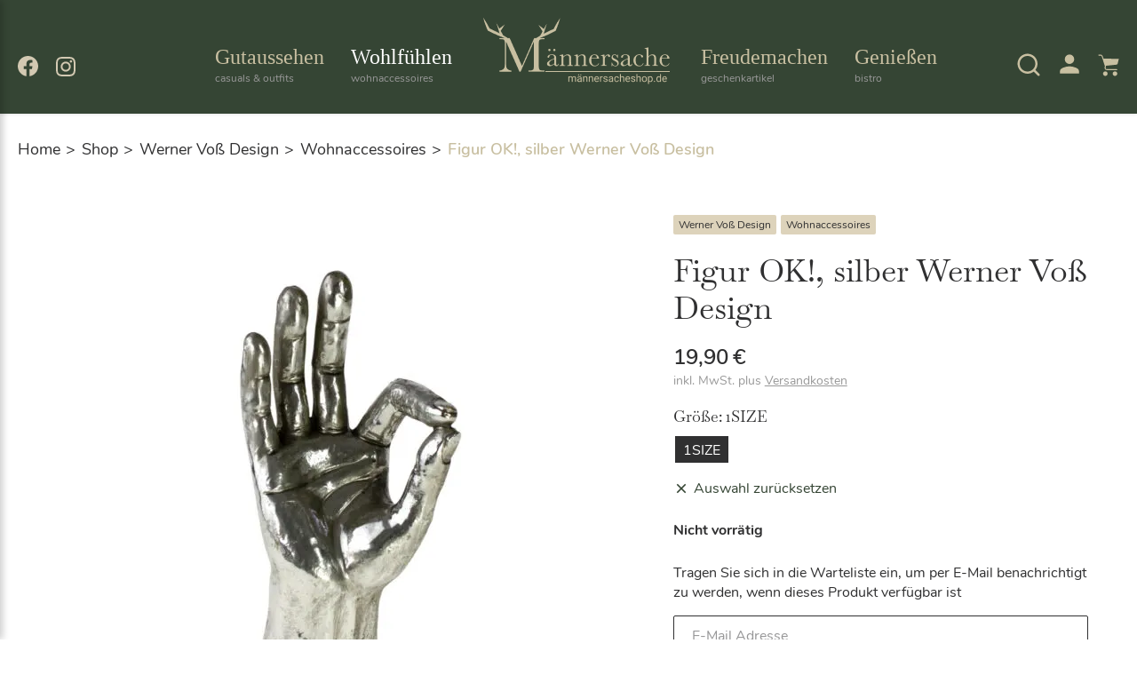

--- FILE ---
content_type: text/html; charset=UTF-8
request_url: https://www.maennersacheshop.de/product/figur-ok-silber-werner-voss-design/
body_size: 47012
content:
<!DOCTYPE html><html lang="de"><head><meta charset="UTF-8"><meta name="viewport" content="width=device-width, initial-scale=1"><meta http-equiv="X-UA-Compatible" content="IE=edge"><meta name="format-detection" content="telephone=no"><link rel="profile" href="http://gmpg.org/xfn/11"><link rel="pingback" href="https://www.maennersacheshop.de/xmlrpc.php"><style>.no-apple-link { color: #2b2e31!important}
    a[x-apple-data-detectors].no-apple-link {
      color: inherit !important;
      text-decoration: none !important;
      font-size: inherit !important;
      font-family: inherit !important;
      font-weight: inherit !important;
      line-height: inherit !important;
    }</style><meta name='robots' content='index, follow, max-image-preview:large, max-snippet:-1, max-video-preview:-1' />  <script data-cfasync="false" data-pagespeed-no-defer>var gtm4wp_datalayer_name = "dataLayer";
	var dataLayer = dataLayer || [];
	const gtm4wp_use_sku_instead = 1;
	const gtm4wp_currency = 'EUR';
	const gtm4wp_product_per_impression = 10;
	const gtm4wp_clear_ecommerce = false;
	const gtm4wp_datalayer_max_timeout = 2000;</script> <link media="all" href="https://www.maennersacheshop.de/wp-content/cache/autoptimize/css/autoptimize_3df54729267dbb11530ec92975f8b4a2.css" rel="stylesheet"><link media="only screen and (max-width: 768px)" href="https://www.maennersacheshop.de/wp-content/cache/autoptimize/css/autoptimize_6fe211f8bb15af76999ce9135805d7af.css" rel="stylesheet"><style media="screen">.paypalplus-paywall iframe{height:100%!important;width:100%!important;*width:100%!important}.single-product .summary .woo-paypalplus-checkout-button{margin-top:1em}.widget_shopping_cart .woo-paypalplus-checkout-button{padding:0 1em 1em}</style><title>Figur OK!, silber Werner Voß Design - Männersacheshop</title>
        <script data-no-optimize='true' type='text/javascript'>			
			var cookiedisallow_admin_ajax = 'https://www.maennersacheshop.de/wp-admin/admin-ajax.php';
			var disable_cookie_ids = 'popupmaker';
            function cookiedisallow_get_cookie(name) {
              var match = document.cookie.match(new RegExp('(^| )' + name + '=([^;]+)'));
              if (match) { return match[2];}
              else { return ''; }
            }			
			function cookiedisallow_sleep(ms) {
				return new Promise(resolve => setTimeout(resolve, ms));
			}
            async function cookiedisallow_add_script( attrs,sl=0 ) {				
				if(sl!=0) { 
					//cookiedisallow_sleep(sl); 
					await new Promise(resolve => setTimeout(resolve, sl));
				}				
				if(document.body!=null) {					
					var s = document.createElement( 'script' );
					for (var key in attrs) {
						s.setAttribute( key, attrs[key] );
					}
					//s.async = false;
					s.defer = true;			
					//console.log(s);
					document.body.appendChild( s );					
				} else {
					setTimeout(function(){cookiedisallow_add_script( attrs );},50);
				}
            }            
            cookiedisallow = cookiedisallow_get_cookie('cookiedisallow');
			function _ckdsllw(gr,id='',alt=[]) {					
				 
				if(id!=''&&disable_cookie_ids.indexOf(id)!=-1) {
					return true;
				}
				if(typeof cookiedisallow!=='undefined') {
					if(cookiedisallow==1||cookiedisallow.indexOf(gr)!=-1) {
						return true;
					}
					if(id!=''&&cookiedisallow.indexOf(id)!=-1) {
						return true;
					}					
					if(alt.length>0 ) {												
						for(var ii=0; ii<alt.length;ii++) {
							if(cookiedisallow.indexOf(alt[ii])!=-1) {								
								return true;
							}
						}
					}					
				}
				return false;
			}
		</script>
		<script type='text/javascript'>
			// google consent mode v2 for tags
			// Set defaults			
				window.dataLayer = window.dataLayer || [];
				if (typeof window.gtag === 'undefined') {
					window.gtag = function() { dataLayer.push(arguments); }
				}
				var ws_cm2_default={
					ad_storage: 'denied',
					ad_user_data: 'denied',
					ad_personalization: 'denied',
					analytics_storage: 'denied',
					functionality_storage: 'denied',
					personalization_storage: 'denied',
					security_storage: 'granted',	
					wait_for_update: 500
				};
				window.gtag('consent', 'default', ws_cm2_default );							
				console.log('cm2 default: ',ws_cm2_default);				
				
				var ws_cm2_dataLayer = {}			
				ws_cm2_dataLayer.ad_storage= _ckdsllw('marketing','google_ad_storage') ? 'granted':'denied';
				ws_cm2_dataLayer.ad_user_data= _ckdsllw('marketing','google_ad_user_data') ? 'granted':'denied';
				ws_cm2_dataLayer.ad_personalization= _ckdsllw('marketing','google_ad_personalization') ? 'granted':'denied';
				
				ws_cm2_dataLayer.functionality_storage= _ckdsllw('essential','google_functionality_storage') ? 'granted':'denied';
				ws_cm2_dataLayer.personalization_storage= _ckdsllw('essential','google_personalization_storage') ? 'granted':'denied';

				ws_cm2_dataLayer.analytics_storage= _ckdsllw('statistics','google_analytics_storage') ? 'granted':'denied';
		//			ws_cm2_dataLayer.security_storage= _ckdsllw('essential','google_security_storage') ? 'granted':'denied';
				ws_cm2_dataLayer.security_storage= 'granted';

				if(Object.keys(ws_cm2_dataLayer).length !== 0) {
					console.log('cm2 update:',ws_cm2_dataLayer);
					window.gtag('consent', 'update', ws_cm2_dataLayer);
				}		

				var ws_cm2_pushed = false;
				window.dataLayer.push({
					event: 'GTMEvent',
					eventCallback: function(containerId) {							
						if(ws_cm2_pushed) return ;
						ws_cm2_pushed = true;
						var consentState = google_tag_manager[containerId].dataLayer.get('consent');
						 // Push the consent status to the dataLayer														
						 // 'id':containerId,
						window.dataLayer.push({			
							'event': 'consent_status_update',
							'consent_status': {								
								'ad_storage': consentState ? consentState.ad_storage: ws_cm2_dataLayer.ad_storage,
								'analytics_storage': consentState ? consentState.analytics_storage : ws_cm2_dataLayer.analytics_storage,
								'ad_user_data': consentState ? consentState.ad_user_data: ws_cm2_dataLayer.ad_user_data,
								'ad_personalization': consentState ? consentState.ad_personalization : ws_cm2_dataLayer.ad_personalization,
								'functionality_storage': consentState ? consentState.functionality_storage : ws_cm2_dataLayer.functionality_storage,
								'personalization_storage': consentState ? consentState.personalization_storage : ws_cm2_dataLayer.personalization_storage,
								'security_storage': consentState ? consentState.security_storage : ws_cm2_dataLayer.security_storage,
							}
						  });						
					}
				});
				
        </script><link rel="canonical" href="https://www.maennersacheshop.de/product/figur-ok-silber-werner-voss-design/" /><meta property="og:locale" content="de_DE" /><meta property="og:type" content="article" /><meta property="og:title" content="Figur OK!, silber Werner Voß Design - Männersacheshop" /><meta property="og:url" content="https://www.maennersacheshop.de/product/figur-ok-silber-werner-voss-design/" /><meta property="og:site_name" content="Männersacheshop" /><meta property="article:publisher" content="https://www.facebook.com/maennersacheshop.de" /><meta property="article:modified_time" content="2025-09-27T12:32:07+00:00" /><meta property="og:image" content="https://www.maennersacheshop.de/wp-content/uploads/2023/11/51138.jpg" /><meta property="og:image:width" content="1500" /><meta property="og:image:height" content="1500" /><meta property="og:image:type" content="image/jpeg" /><meta name="twitter:card" content="summary_large_image" /> <script type="application/ld+json" class="yoast-schema-graph">{"@context":"https://schema.org","@graph":[{"@type":"WebPage","@id":"https://www.maennersacheshop.de/product/figur-ok-silber-werner-voss-design/","url":"https://www.maennersacheshop.de/product/figur-ok-silber-werner-voss-design/","name":"Figur OK!, silber Werner Voß Design - Männersacheshop","isPartOf":{"@id":"https://www.maennersacheshop.de/#website"},"primaryImageOfPage":{"@id":"https://www.maennersacheshop.de/product/figur-ok-silber-werner-voss-design/#primaryimage"},"image":{"@id":"https://www.maennersacheshop.de/product/figur-ok-silber-werner-voss-design/#primaryimage"},"thumbnailUrl":"https://www.maennersacheshop.de/wp-content/uploads/2023/11/51138.jpg","datePublished":"2023-11-20T11:32:06+00:00","dateModified":"2025-09-27T12:32:07+00:00","breadcrumb":{"@id":"https://www.maennersacheshop.de/product/figur-ok-silber-werner-voss-design/#breadcrumb"},"inLanguage":"de","potentialAction":[{"@type":"ReadAction","target":["https://www.maennersacheshop.de/product/figur-ok-silber-werner-voss-design/"]}]},{"@type":"ImageObject","inLanguage":"de","@id":"https://www.maennersacheshop.de/product/figur-ok-silber-werner-voss-design/#primaryimage","url":"https://www.maennersacheshop.de/wp-content/uploads/2023/11/51138.jpg","contentUrl":"https://www.maennersacheshop.de/wp-content/uploads/2023/11/51138.jpg","width":1500,"height":1500},{"@type":"BreadcrumbList","@id":"https://www.maennersacheshop.de/product/figur-ok-silber-werner-voss-design/#breadcrumb","itemListElement":[{"@type":"ListItem","position":1,"name":"Startseite","item":"https://www.maennersacheshop.de/"},{"@type":"ListItem","position":2,"name":"Shop","item":"https://www.maennersacheshop.de/shop/"},{"@type":"ListItem","position":3,"name":"Figur OK!, silber Werner Voß Design"}]},{"@type":"WebSite","@id":"https://www.maennersacheshop.de/#website","url":"https://www.maennersacheshop.de/","name":"Männersacheshop","description":"","publisher":{"@id":"https://www.maennersacheshop.de/#organization"},"potentialAction":[{"@type":"SearchAction","target":{"@type":"EntryPoint","urlTemplate":"https://www.maennersacheshop.de/?s={search_term_string}"},"query-input":{"@type":"PropertyValueSpecification","valueRequired":true,"valueName":"search_term_string"}}],"inLanguage":"de"},{"@type":"Organization","@id":"https://www.maennersacheshop.de/#organization","name":"Männersacheshop","url":"https://www.maennersacheshop.de/","logo":{"@type":"ImageObject","inLanguage":"de","@id":"https://www.maennersacheshop.de/#/schema/logo/image/","url":"https://www.maennersacheshop.de/wp-content/uploads/2022/04/Maennersacheshop.de-Logo.jpg","contentUrl":"https://www.maennersacheshop.de/wp-content/uploads/2022/04/Maennersacheshop.de-Logo.jpg","width":2000,"height":770,"caption":"Männersacheshop"},"image":{"@id":"https://www.maennersacheshop.de/#/schema/logo/image/"},"sameAs":["https://www.facebook.com/maennersacheshop.de","https://www.instagram.com/maennersacheshop.de/"]}]}</script> <link rel="alternate" type="application/rss+xml" title="Männersacheshop &raquo; Feed" href="https://www.maennersacheshop.de/feed/" /><link rel="alternate" title="oEmbed (JSON)" type="application/json+oembed" href="https://www.maennersacheshop.de/wp-json/oembed/1.0/embed?url=https%3A%2F%2Fwww.maennersacheshop.de%2Fproduct%2Ffigur-ok-silber-werner-voss-design%2F" /><link rel="alternate" title="oEmbed (XML)" type="text/xml+oembed" href="https://www.maennersacheshop.de/wp-json/oembed/1.0/embed?url=https%3A%2F%2Fwww.maennersacheshop.de%2Fproduct%2Ffigur-ok-silber-werner-voss-design%2F&#038;format=xml" /><style id='wp-img-auto-sizes-contain-inline-css' type='text/css'>img:is([sizes=auto i],[sizes^="auto," i]){contain-intrinsic-size:3000px 1500px}
/*# sourceURL=wp-img-auto-sizes-contain-inline-css */</style><style id='classic-theme-styles-inline-css' type='text/css'>/*! This file is auto-generated */
.wp-block-button__link{color:#fff;background-color:#32373c;border-radius:9999px;box-shadow:none;text-decoration:none;padding:calc(.667em + 2px) calc(1.333em + 2px);font-size:1.125em}.wp-block-file__button{background:#32373c;color:#fff;text-decoration:none}
/*# sourceURL=/wp-includes/css/classic-themes.min.css */</style><style id='woocommerce-inline-inline-css' type='text/css'>.woocommerce form .form-row .required { visibility: visible; }
/*# sourceURL=woocommerce-inline-inline-css */</style><style id='wpdreams-asl-basic-inline-css' type='text/css'>div[id*='ajaxsearchlitesettings'].searchsettings .asl_option_inner label {
						font-size: 0px !important;
						color: rgba(0, 0, 0, 0);
					}
					div[id*='ajaxsearchlitesettings'].searchsettings .asl_option_inner label:after {
						font-size: 11px !important;
						position: absolute;
						top: 0;
						left: 0;
						z-index: 1;
					}
					.asl_w_container {
						width: 100%;
						margin: 0px 0px 0px 0px;
						min-width: 200px;
					}
					div[id*='ajaxsearchlite'].asl_m {
						width: 100%;
					}
					div[id*='ajaxsearchliteres'].wpdreams_asl_results div.resdrg span.highlighted {
						font-weight: bold;
						color: rgba(217, 49, 43, 1);
						background-color: rgba(238, 238, 238, 1);
					}
					div[id*='ajaxsearchliteres'].wpdreams_asl_results .results img.asl_image {
						width: 70px;
						height: 70px;
						object-fit: cover;
					}
					div[id*='ajaxsearchlite'].asl_r .results {
						max-height: none;
					}
					div[id*='ajaxsearchlite'].asl_r {
						position: absolute;
					}
				
							.asl_w, .asl_w * {font-family:inherit !important;}
							.asl_m input[type=search]::placeholder{font-family:inherit !important;}
							.asl_m input[type=search]::-webkit-input-placeholder{font-family:inherit !important;}
							.asl_m input[type=search]::-moz-placeholder{font-family:inherit !important;}
							.asl_m input[type=search]:-ms-input-placeholder{font-family:inherit !important;}
						
						div.asl_r.asl_w.vertical .results .item::after {
							display: block;
							position: absolute;
							bottom: 0;
							content: '';
							height: 1px;
							width: 100%;
							background: #D8D8D8;
						}
						div.asl_r.asl_w.vertical .results .item.asl_last_item::after {
							display: none;
						}
					
/*# sourceURL=wpdreams-asl-basic-inline-css */</style><link rel='stylesheet' id='dashicons-css' href='https://www.maennersacheshop.de/wp-includes/css/dashicons.min.css?ver=4e9ea4e0294c99a46e6512b77fe64382' type='text/css' media='all' /><style id='woocommerce-gzd-layout-inline-css' type='text/css'>.woocommerce-checkout .shop_table { background-color: #eeeeee; } .product p.deposit-packaging-type { font-size: 1.25em !important; } p.woocommerce-shipping-destination { display: none; }
/*# sourceURL=woocommerce-gzd-layout-inline-css */</style> <script type="text/javascript" src="https://www.maennersacheshop.de/wp-includes/js/jquery/jquery.min.js?ver=3.7.1" id="jquery-core-js"></script> <script defer type="text/javascript" src="https://www.maennersacheshop.de/wp-includes/js/jquery/jquery-migrate.min.js?ver=3.4.1" id="jquery-migrate-js"></script> <script defer type="text/javascript" src="https://www.maennersacheshop.de/wp-content/cache/autoptimize/js/autoptimize_single_49cea0a781874a962879c2caca9bc322.js?ver=2.1.99" id="pisol-ewcl-js"></script> <script defer type="text/javascript" src="https://www.maennersacheshop.de/wp-content/plugins/woocommerce/assets/js/jquery-blockui/jquery.blockUI.min.js?ver=2.7.0-wc.10.4.3" id="wc-jquery-blockui-js" data-wp-strategy="defer"></script> <script type="text/javascript" id="wc-add-to-cart-js-extra">var wc_add_to_cart_params = {"ajax_url":"/wp-admin/admin-ajax.php","wc_ajax_url":"/?wc-ajax=%%endpoint%%","i18n_view_cart":"Warenkorb anzeigen","cart_url":"https://www.maennersacheshop.de/warenkorb/","is_cart":"","cart_redirect_after_add":"no"};
//# sourceURL=wc-add-to-cart-js-extra</script> <script defer type="text/javascript" src="https://www.maennersacheshop.de/wp-content/plugins/woocommerce/assets/js/frontend/add-to-cart.min.js?ver=10.4.3" id="wc-add-to-cart-js" data-wp-strategy="defer"></script> <script type="text/javascript" src="https://www.maennersacheshop.de/wp-content/plugins/woocommerce/assets/js/flexslider/jquery.flexslider.min.js?ver=2.7.2-wc.10.4.3" id="wc-flexslider-js" defer="defer" data-wp-strategy="defer"></script> <script type="text/javascript" src="https://www.maennersacheshop.de/wp-content/plugins/woocommerce/assets/js/photoswipe/photoswipe.min.js?ver=4.1.1-wc.10.4.3" id="wc-photoswipe-js" defer="defer" data-wp-strategy="defer"></script> <script type="text/javascript" src="https://www.maennersacheshop.de/wp-content/plugins/woocommerce/assets/js/photoswipe/photoswipe-ui-default.min.js?ver=4.1.1-wc.10.4.3" id="wc-photoswipe-ui-default-js" defer="defer" data-wp-strategy="defer"></script> <script type="text/javascript" id="wc-single-product-js-extra">var wc_single_product_params = {"i18n_required_rating_text":"Bitte w\u00e4hle eine Bewertung","i18n_rating_options":["1 von 5\u00a0Sternen","2 von 5\u00a0Sternen","3 von 5\u00a0Sternen","4 von 5\u00a0Sternen","5 von 5\u00a0Sternen"],"i18n_product_gallery_trigger_text":"Bildergalerie im Vollbildmodus anzeigen","review_rating_required":"yes","flexslider":{"rtl":false,"animation":"slide","smoothHeight":true,"directionNav":false,"controlNav":"thumbnails","slideshow":false,"animationSpeed":500,"animationLoop":false,"allowOneSlide":false},"zoom_enabled":"","zoom_options":[],"photoswipe_enabled":"1","photoswipe_options":{"shareEl":false,"closeOnScroll":false,"history":false,"hideAnimationDuration":0,"showAnimationDuration":0},"flexslider_enabled":"1"};
//# sourceURL=wc-single-product-js-extra</script> <script type="text/javascript" src="https://www.maennersacheshop.de/wp-content/plugins/woocommerce/assets/js/frontend/single-product.min.js?ver=10.4.3" id="wc-single-product-js" defer="defer" data-wp-strategy="defer"></script> <script type="text/javascript" src="https://www.maennersacheshop.de/wp-content/plugins/woocommerce/assets/js/js-cookie/js.cookie.min.js?ver=2.1.4-wc.10.4.3" id="wc-js-cookie-js" defer="defer" data-wp-strategy="defer"></script> <script type="text/javascript" id="woocommerce-js-extra">var woocommerce_params = {"ajax_url":"/wp-admin/admin-ajax.php","wc_ajax_url":"/?wc-ajax=%%endpoint%%","i18n_password_show":"Passwort anzeigen","i18n_password_hide":"Passwort ausblenden"};
//# sourceURL=woocommerce-js-extra</script> <script type="text/javascript" src="https://www.maennersacheshop.de/wp-content/plugins/woocommerce/assets/js/frontend/woocommerce.min.js?ver=10.4.3" id="woocommerce-js" defer="defer" data-wp-strategy="defer"></script> <script defer type="text/javascript" src="https://www.maennersacheshop.de/wp-content/cache/autoptimize/js/autoptimize_single_3a10b06f177c968b918d6eb5d84bbffc.js?ver=2.0.145" id="cookiedisallow-frontend-js"></script> <script defer type="text/javascript" src="https://www.maennersacheshop.de/wp-content/plugins/hiltes-sync/assets/js/frontend.js?ver=2.0.30" id="maennersacheshopsync-frontend-js"></script> <script defer type="text/javascript" src="https://www.maennersacheshop.de/wp-content/cache/autoptimize/js/autoptimize_single_4ad474e3e3475e508182e1073c80c80a.js?ver=8.7.2" id="vc_woocommerce-add-to-cart-js-js"></script> <script defer type="text/javascript" src="https://www.maennersacheshop.de/wp-content/plugins/ws-dsgvo-maps/assets/js/modal.js?ver=2.0.38" id="wsgooglemapdsgvo-modal-js"></script> <script defer type="text/javascript" src="https://www.maennersacheshop.de/wp-content/cache/autoptimize/js/autoptimize_single_6737a24cf61ab961eb18a71b5c78ae98.js?ver=2.0.38" id="wsgooglemapdsgvo-frontend-js"></script> <script defer type="text/javascript" src="https://www.maennersacheshop.de/wp-content/plugins/ws-dsgvo-video/assets/js/modal.js?ver=2.1.15" id="wsgdprvideo-modal-js"></script> <script defer type="text/javascript" src="https://www.maennersacheshop.de/wp-content/cache/autoptimize/js/autoptimize_single_4f0d2ebed104e0c3d47dff6685f413f0.js?ver=2.1.15" id="wsgdprvideo-frontend-js"></script> <script type="text/javascript" id="wc-gzd-unit-price-observer-queue-js-extra">var wc_gzd_unit_price_observer_queue_params = {"ajax_url":"/wp-admin/admin-ajax.php","wc_ajax_url":"/?wc-ajax=%%endpoint%%","refresh_unit_price_nonce":"f51a518bc7"};
//# sourceURL=wc-gzd-unit-price-observer-queue-js-extra</script> <script type="text/javascript" src="https://www.maennersacheshop.de/wp-content/cache/autoptimize/js/autoptimize_single_a619b24def56c0c689d0f436b6309c84.js?ver=3.20.5" id="wc-gzd-unit-price-observer-queue-js" defer="defer" data-wp-strategy="defer"></script> <script defer type="text/javascript" src="https://www.maennersacheshop.de/wp-content/plugins/woocommerce/assets/js/accounting/accounting.min.js?ver=0.4.2" id="wc-accounting-js"></script> <script type="text/javascript" id="wc-gzd-unit-price-observer-js-extra">var wc_gzd_unit_price_observer_params = {"wrapper":".product","price_selector":{"p.price":{"is_total_price":false,"is_primary_selector":true,"quantity_selector":""}},"replace_price":"1","product_id":"55938","price_decimal_sep":",","price_thousand_sep":".","qty_selector":"input.quantity, input.qty","refresh_on_load":""};
//# sourceURL=wc-gzd-unit-price-observer-js-extra</script> <script type="text/javascript" src="https://www.maennersacheshop.de/wp-content/cache/autoptimize/js/autoptimize_single_88160c1ba951f48f7699d89685d8dfa0.js?ver=3.20.5" id="wc-gzd-unit-price-observer-js" defer="defer" data-wp-strategy="defer"></script> <link rel="https://api.w.org/" href="https://www.maennersacheshop.de/wp-json/" /><link rel="alternate" title="JSON" type="application/json" href="https://www.maennersacheshop.de/wp-json/wp/v2/product/55938" />  <!-- Google Tag Manager modified --><script>if(_ckdsllw('statistics','gtm',["marketing"])){cookiedisallow_add_script({src:'https://www.googletagmanager.com/gtag/js?id=G-QHNXBBJEGR'},0 );}</script> <script>window.dataLayer = window.dataLayer || [];
			function gtag(){dataLayer.push(arguments);}
			gtag('js', new Date());
			gtag('config', 'G-QHNXBBJEGR');</script> 
 <script data-cfasync="false" data-pagespeed-no-defer>var dataLayer_content = {"pagePostType":"product","pagePostType2":"single-product","pagePostAuthor":"aoetz","customerTotalOrders":0,"customerTotalOrderValue":0,"customerFirstName":"","customerLastName":"","customerBillingFirstName":"","customerBillingLastName":"","customerBillingCompany":"","customerBillingAddress1":"","customerBillingAddress2":"","customerBillingCity":"","customerBillingState":"","customerBillingPostcode":"","customerBillingCountry":"","customerBillingEmail":"","customerBillingEmailHash":"","customerBillingPhone":"","customerShippingFirstName":"","customerShippingLastName":"","customerShippingCompany":"","customerShippingAddress1":"","customerShippingAddress2":"","customerShippingCity":"","customerShippingState":"","customerShippingPostcode":"","customerShippingCountry":"","cartContent":{"totals":{"applied_coupons":[],"discount_total":0,"subtotal":0,"total":0},"items":[]},"productRatingCounts":[],"productAverageRating":0,"productReviewCount":0,"productType":"variable","productIsVariable":1};
	dataLayer.push( dataLayer_content );</script> <!-- Google Tag Manager modified --><script data-cfasync="false" data-pagespeed-no-defer>;if(_ckdsllw('statistics','gtm',["marketing"])){;(function(w,d,s,l,i){w[l]=w[l]||[];w[l].push({'gtm.start':
new Date().getTime(),event:'gtm.js'});var f=d.getElementsByTagName(s)[0],
j=d.createElement(s),dl=l!='dataLayer'?'&l='+l:'';j.async=true;j.src=
'//www.googletagmanager.com/gtm.js?id='+i+dl;f.parentNode.insertBefore(j,f);
})(window,document,'script','dataLayer','GTM-5S55N7PM');
;};</script> <meta name="google-site-verification" content="WJBrCSdD9ut4gwrWrTmxDyJKJ8zGwjze7Hk0s-9bR14" /> <script type="text/javascript">var ws_ajaxurl = "https://www.maennersacheshop.de/wp-admin/admin-ajax.php";
                  var ws_ajax = "https://www.maennersacheshop.de?ws_ajax=1";
                  document.documentElement.className += "ontouchstart" in document.documentElement ? " ws_mobile " : " ws_desktop ";</script><style></style><script type="text/javascript">var ws_ajaxurl = "https://www.maennersacheshop.de/wp-admin/admin-ajax.php";</script> <noscript><style>.woocommerce-product-gallery{ opacity: 1 !important; }</style></noscript><style type="text/css">/*
            .cookiedisallow-overlay {
                background-color: rgba(0,0,0,0.3); 
            }
		*/	
            .cookiedisallow-fixed-banner, .cookiedisallow-fixed-banner.mini-banner {
                background-color: #FFFFFF; 
            }
			@supports not selector(::-webkit-scrollbar) {
				.cookiedisallow-popup .cookiedisallow-modal-descr {
					scrollbar-color: #000 #FFFFFF;
				}
			}	
            .cookiedisallow-popup .cookiedisallow-modal-descr::-webkit-scrollbar-track {
                background: #FFFFFF;
            }
            .cookiedisallow-popup .cookiedisallow-modal-descr::-webkit-scrollbar-thumb {
                background-color: #000;
                border: 3px solid #FFFFFF;
            }
            /* .cookiedisallow-options-item, .cookiedisallow-options-item-data .empty-row > * {
                 background-color: #ddd; 
            } */
			.cookiedisallow-options-item-show {
                 background-color: #ddd; 
			}
/*            .cookiedisallow-options-item-data th, .cookiedisallow-options-item-data td {
                border-bottom: 2px solid #ddd; 
            }
*/			
            .cookiedisallow-options-item {
                color: #000; 
            }
            .cookiedisallow-fixed-banner, .cookiedisallow-modal-content, a.cookiedisallow-description-window,
            .cookiedisallow-fixed-banner.mini-banner {
                color:#333; 
            }
            .cookiedisallow-description-window svg {
                fill: #333;
            }
            .cookiedisallow-fixed-banner h2, .cookiedisallow-modal-content h2,
            .cookiedisallow-fixed-banner h3, .cookiedisallow-modal-content h3,
            .cookiedisallow-fixed-banner h4, .cookiedisallow-modal-content h4,
			.cookiedisallow-options-item > label {
                color:#333; 
				font-weight:500;
            }
/* styles for featured/links */
			.disallow_link, .cookiedisallow-description-window, .cookiedisallow-options-item-turn,
            .cookiedisallow-modal-content a:not(.cookiedisallow-description-window),
			.cookiedisallow-options-item-show.active a,
			.bar_disallow_link {
               color:#000!important;
			   transition: all .5s	
            }
			.disallow_link, .cookiedisallow-description-window, .cookiedisallow-options-item-turn,
            .cookiedisallow-modal-content a:not(.cookiedisallow-description-window),
			.cookiedisallow-options-item-show.active a {
			   font-weight: normal!important;
			}
			.disallow_link, .cookiedisallow-description-window,
            .cookiedisallow-modal-content a:not(.cookiedisallow-description-window),
			.cookiedisallow-options-item-show.active a {			
			   					text-decoration: underline!important; 
			   	
            }
			
        /*   .cookiedisallow-modal-content a:not(.cookiedisallow-description-window) svg, */
		    .cookiedisallowoverlay-close svg, 
			.cookiedisallow-description-back svg,
			.cookiedisallowoverlay-close svg,
			.cookiedisallow-description-window svg,
		    .cookiedisallow-modal-content a svg,
			.disallow_link svg,
			.bar_disallow_link svg {
               fill: #333;
			   transition: fill .5s	
           }
			.cookiedisallow-options-item-turn svg {
               fill: #000;
			   transition: fill .5s	
			}
/* hover colors/styles */	
		   .disallow_link:hover,	
		   .cookiedisallow-description-window:hover,
		   .cookiedisallow-options-item-turn:hover, 
		   .cookiedisallow-modal-content a:hover, 
           .cookiedisallow-modal-content a:focus, .cookiedisallow-modal-content a.active,
		   .bar_disallow_link:hover {
               color:#C8BFA1!important;
			   	
					text-decoration: none!important; 
			   			   
           }
   		   .bar_disallow_link:hover {
               color:#C8BFA1!important;
			}
		    .cookiedisallowoverlay-close:hover svg, 
			.cookiedisallow-description-back:hover svg,
			.cookiedisallowoverlay-close:hover svg,
			.cookiedisallow-description-window:hover svg,
			.cookiedisallow-options-item-turn:hover svg,
		    .cookiedisallow-modal-content a:hover svg,
			.disallow_link:hover svg,
			.bar_disallow_link:hover svg {
               fill: #C8BFA1;
           }
/* checkbox styles */	
						   .cookie-slider, input[disabled]:checked +.cookie-slider {
					background-color: #333!important;
				}
				input:not(:checked) +.cookie-slider {				
					opacity:.8
			   }
				input[disabled]:checked +.cookie-slider {				
					opacity:.4
			   }
			   .cookiedisallow-checkbox input:not(:checked) .cookiedisallow-checkbox-indicator {
					border-color: #333!important;
					opacity: .8
			   }
									   .cookiedisallow-checkbox input:checked~.cookiedisallow-checkbox-indicator {
					background-color: #000!important;
					border-color: #000!important;
				}
			   input:checked+.cookie-slider {
					background-color: #000!important;
				}
				   
/*  common & float buttons styles */
		   .cookiedisallow-btn-save,
		   .cookiedisallow-btn-accept,
		   .cookiedisallow_inline_button,
		   .cookie_deny_button,
		   #cookiedisallow-callback_button,
		   #cookiedisallow-wrap-recall,
		   .cookiedisallow-mode-button
		   {
				transition: all .5s
		   }
		   #cookiedisallow-callback_button svg,
		   #cookiedisallow-wrap-recall svg,
		   .cookiedisallow-mode-button svg {
				transition: fill .5s
		   }
		   
		   
		   .cookiedisallow-btn-save {
				background-color:#C8BFA1!important; 
				color:#000!important;
														   }
		   .cookiedisallow-btn-save:hover, .cookiedisallow-btn-save:focus{
				background-color:#fff!important; 
				color:#C8BFA1!important;
						   }
		   .cookiedisallow-btn-accept, .cookiedisallow-btn-customize {
				background-color:#C8BFA1!important; 
				color:#000!important;
														   }
		   .cookiedisallow-btn-accept:hover, .cookiedisallow-btn-accept:focus,
		   .cookiedisallow-btn-customize:hover, .cookiedisallow-btn-customize:focus {
				background-color:#fff!important; 
				color:#C8BFA1!important;
						   }
		   
		   .cookie_deny_button {
				background-color:#C8BFA1!important; 
				color:#000!important;
														   }
		   .cookie_deny_button:hover, .cookie_deny_button:focus {
				background-color:#fff!important; 
				color:#C8BFA1!important;
						   }
		   
				   #cookiedisallow-callback_button, .cookiedisallow-mode-button, #cookiedisallow-wrap-recall {
				background-color:rgba(200,191,161,0.9)!important; 
				color:#000!important;
														   }
		   #cookiedisallow-callback_button svg, .cookiedisallow-mode-button svg, #cookiedisallow-wrap-recall svg {
				fill:#000!important;
		   }
		   #cookiedisallow-callback_button:hover, #cookiedisallow-callback_button:focus,
		   #cookiedisallow-wrap-recall:hover, #cookiedisallow-wrap-recall:focus,
		   .cookiedisallow-mode-button:hover, .cookiedisallow-mode-button:focus {
				background-color:rgba(255,255,255,0.8)!important; 
				color:#C8BFA1!important;
						   }
		   #cookiedisallow-callback_button:hover svg, #cookiedisallow-callback_button:focus svg,
		   #cookiedisallow-wrap-recall:hover svg, #cookiedisallow-wrap-recall:focus svg,
		   .cookiedisallow-mode-button:hover svg, .cookiedisallow-mode-button:focus svg {
				fill:#C8BFA1!important;
		   }</style><style>.wsdsgvomaps_acception.default_map_button {
			padding:10px 35px 10px 35px;
			background-color:#C8BFA1;
			color:#000;
			border: 0px solid #C8BFA1;
			border-radius:3px;
			box-shadow: none;
		}
		.wsdsgvomaps_acception.default_map_button:hover {
			background-color:#fff;
			color:#C8BFA1;
			border-color:#fff;
		}		
		.map_privacy_policy {
			color:#303031!important;
			font-weight:normal!important;
			text-decoration:underline!important;
			transition: all .5s;
		}
		.map_privacy_policy:hover, .map_privacy_policy:focus {
			color:#C8BFA1!important;
			text-decoration:none!important;
		}</style><style>.wsdsgvovideo_acception.ws-default-btn {
			background-color:#C8BFA1;
			border: 0px solid #C8BFA1;
			color:#000;
			border-color:#C8BFA1;
			border-radius:3px;
			box-shadow: none;
		}
		.wsdsgvovideo_acception.ws-default-btn:hover {
			background-color:#fff;
			color:#C8BFA1;
			border-color:#fff;
		}	
		.wsdsgvovideo-popup {
			width:600px;
			background-color: #fff;
		}
		.wsdsgvovideo-title {
			background-color: #fff;
			color: #000;
		}
		.wsdsgvovideooverlay-close svg {
			fill: #000;
		}
		.wsdsgvovideooverlay-close.wsdsgvovideooverlay-close-top svg .a {
			stroke: #303031!important
		}
		.wsdsgvovideo-description {
			background-color: #fff;
			color: #000;
		}
		.privacy_policy {
			color:#303031;
			font-weight:normal;
			text-decoration:underline!important;
			transition: all .5s;
		}
		.privacy_policy:hover, .privacy_policy:focus {
			color:#C8BFA1;
			text-decoration:none!important;
		}
		.wsdsgvovideo-container, .wsdsgvovideo-container-mobile {
			
		}</style><meta name="generator" content="Powered by WPBakery Page Builder - drag and drop page builder for WordPress."/> <noscript><style>.lazyload[data-src]{display:none !important;}</style></noscript><style>.lazyload{background-image:none !important;}.lazyload:before{background-image:none !important;}</style><link rel="icon" href="https://www.maennersacheshop.de/wp-content/uploads/2022/04/favicon.png" sizes="32x32" /><link rel="icon" href="https://www.maennersacheshop.de/wp-content/uploads/2022/04/favicon.png" sizes="192x192" /><link rel="apple-touch-icon" href="https://www.maennersacheshop.de/wp-content/uploads/2022/04/favicon.png" /><meta name="msapplication-TileImage" content="https://www.maennersacheshop.de/wp-content/uploads/2022/04/favicon.png" /><style type="text/css" id="wp-custom-css">.home-image-content {
	filter: drop-shadow(3px 3px 2px black);
}

/* Product count is broken */
.ws-pages-info {
	display: none;
}

.woocommerce table.shop_table tfoot th {
	border-top: 1px solid rgba(0, 0, 0, .1);
}

header#masthead.fixed {
	z-index: 999;
}

#dhl_parcel_finder_form form .form-field {
	display: grid;
}

.select2-container--default .select2-selection--single .select2-selection__rendered {
	line-height: 30px !important;
}

.select2-container .select2-selection--single .select2-selection__rendered {
	padding-right: 45px;
}

#dhl_parcel_finder_form form .form-field.small {
	width: 12%;
}</style><noscript><style>.wpb_animate_when_almost_visible { opacity: 1; }</style></noscript></head><body class="wp-singular product-template-default single single-product postid-55938 wp-theme-maennersacheshop theme-maennersacheshop woocommerce woocommerce-page woocommerce-no-js empty-cart wpb-js-composer js-comp-ver-8.7.2 vc_responsive"><div id="page" class="site"> <a class="skip-link screen-reader-text" href="#content">Skip to content</a><header id="masthead" class="site-header scrollUp" role="banner"><div class="container d-flex justify-content-between align-items-end"><div class="header-social-block d-none d-md-flex align-items-end"><div class="ws-social-block"> <a href="https://www.facebook.com/maennersacheshop.de" target="_blank"> <svg fill="#D3C9B2" version="1.1" xmlns="http://www.w3.org/2000/svg" width="23" height="23" viewBox="0 0 32 32"><title>facebook</title> <path d="M31.997 15.999c0-8.836-7.163-15.999-15.999-15.999s-15.999 7.163-15.999 15.999c0 7.985 5.851 14.604 13.499 15.804v-11.18h-4.062v-4.625h4.062v-3.525c0-4.010 2.389-6.225 6.043-6.225 1.75 0 3.581 0.313 3.581 0.313v3.937h-2.017c-1.987 0-2.607 1.233-2.607 2.498v3.001h4.437l-0.709 4.625h-3.728v11.18c7.649-1.2 13.499-7.819 13.499-15.804z"></path> </svg> </a><a href="https://www.instagram.com/maennersacheshop.de/" target="_blank"> <svg fill="#D3C9B2" version="1.1" xmlns="http://www.w3.org/2000/svg" width="22" height="22" viewBox="0 0 32 32"><title>instagram1</title> <path d="M16 0c-4.347 0-4.889 0.020-6.596 0.096-1.704 0.080-2.864 0.348-3.884 0.744-1.052 0.408-1.945 0.956-2.835 1.845s-1.439 1.781-1.845 2.835c-0.396 1.020-0.665 2.18-0.744 3.884-0.080 1.707-0.096 2.249-0.096 6.596s0.020 4.889 0.096 6.596c0.080 1.703 0.348 2.864 0.744 3.884 0.408 1.051 0.956 1.945 1.845 2.835 0.889 0.888 1.781 1.439 2.835 1.845 1.021 0.395 2.181 0.665 3.884 0.744 1.707 0.080 2.249 0.096 6.596 0.096s4.889-0.020 6.596-0.096c1.703-0.080 2.864-0.349 3.884-0.744 1.051-0.408 1.945-0.957 2.835-1.845 0.888-0.889 1.439-1.78 1.845-2.835 0.395-1.020 0.665-2.181 0.744-3.884 0.080-1.707 0.096-2.249 0.096-6.596s-0.020-4.889-0.096-6.596c-0.080-1.703-0.349-2.865-0.744-3.884-0.408-1.052-0.957-1.945-1.845-2.835-0.889-0.889-1.78-1.439-2.835-1.845-1.020-0.396-2.181-0.665-3.884-0.744-1.707-0.080-2.249-0.096-6.596-0.096zM16 2.88c4.271 0 4.78 0.021 6.467 0.095 1.56 0.073 2.407 0.332 2.969 0.553 0.749 0.289 1.28 0.636 1.843 1.195 0.559 0.56 0.905 1.092 1.195 1.841 0.219 0.563 0.48 1.409 0.551 2.969 0.076 1.688 0.093 2.195 0.093 6.467s-0.020 4.78-0.099 6.467c-0.081 1.56-0.341 2.407-0.561 2.969-0.299 0.749-0.639 1.28-1.199 1.843-0.559 0.559-1.099 0.905-1.84 1.195-0.56 0.219-1.42 0.48-2.98 0.551-1.699 0.076-2.199 0.093-6.479 0.093-4.281 0-4.781-0.020-6.479-0.099-1.561-0.081-2.421-0.341-2.981-0.561-0.759-0.299-1.28-0.639-1.839-1.199-0.561-0.559-0.92-1.099-1.2-1.84-0.22-0.56-0.479-1.42-0.56-2.98-0.060-1.68-0.081-2.199-0.081-6.459 0-4.261 0.021-4.781 0.081-6.481 0.081-1.56 0.34-2.419 0.56-2.979 0.28-0.76 0.639-1.28 1.2-1.841 0.559-0.559 1.080-0.919 1.839-1.197 0.56-0.221 1.401-0.481 2.961-0.561 1.7-0.060 2.2-0.080 6.479-0.080zM16 7.784c-4.54 0-8.216 3.68-8.216 8.216 0 4.54 3.68 8.216 8.216 8.216 4.54 0 8.216-3.68 8.216-8.216 0-4.54-3.68-8.216-8.216-8.216zM16 21.333c-2.947 0-5.333-2.387-5.333-5.333s2.387-5.333 5.333-5.333 5.333 2.387 5.333 5.333-2.387 5.333-5.333 5.333zM26.461 7.46c0 1.060-0.861 1.92-1.92 1.92-1.060 0-1.92-0.861-1.92-1.92s0.861-1.919 1.92-1.919c1.057-0.001 1.92 0.86 1.92 1.919z"></path> </svg> </a></div></div><div class="header-menus-block d-flex justufy-content-center align-items-end"><nav class="navbar navbar-expand-xl justify-content-between"><div class="collapse navbar-collapse"><ul id="menu-main-left-menu" class="navbar-nav mainmenu"><li id="menu-item-283" class="nav-item menu-item menu-item-type-taxonomy menu-item-object-product_cat menu-item-283"><a data-title="Gutaussehen" href="https://www.maennersacheshop.de/shop/casuals/" class="nav-link">Gutaussehen<span class="menu_subtitle">casuals & outfits</span></a></li><li id="menu-item-100" class="nav-item menu-item menu-item-type-taxonomy menu-item-object-product_cat current-product-ancestor current-menu-parent current-product-parent menu-item-100"><a data-title="Wohlfühlen" href="https://www.maennersacheshop.de/shop/wohnaccessoires/" class="nav-link">Wohlfühlen<span class="menu_subtitle">wohnaccessoires</span></a></li></ul></div></nav><div class="navbar-brand"> <a href="https://www.maennersacheshop.de/"> <img class="ws-logo"
 src="https://www.maennersacheshop.de/wp-content/uploads/2021/07/logo-mannersacheshop.png" width="210" height="75"
 alt="Männersacheshop"  title="Männersacheshop" > </a></div><nav class="navbar navbar-expand-xl justify-content-between"><div class="collapse navbar-collapse"><ul id="menu-main-right-menu" class="navbar-nav mainmenu"><li id="menu-item-104" class="nav-item menu-item menu-item-type-taxonomy menu-item-object-product_cat menu-item-104"><a data-title="Freudemachen" href="https://www.maennersacheshop.de/shop/geschenkartikel/" class="nav-link">Freudemachen<span class="menu_subtitle">geschenkartikel</span></a></li><li id="menu-item-286" class="nav-item menu-item menu-item-type-post_type menu-item-object-page menu-item-286"><a data-title="Genießen" href="https://www.maennersacheshop.de/bistro/" class="nav-link">Genießen<span class="menu_subtitle">bistro</span></a></li></ul></div></nav></div><div class="header-info-shop d-flex justify-content-end align-items-end"><div><div class="header-search"> <a class="search-icon"> <svg version="1.1" xmlns="http://www.w3.org/2000/svg" width="24" height="24" viewBox="0 0 24 24"><title>Suche</title> <path d="M16.041 15.856c-0.034 0.026-0.067 0.055-0.099 0.087s-0.060 0.064-0.087 0.099c-1.258 1.213-2.969 1.958-4.855 1.958-1.933 0-3.682-0.782-4.95-2.050s-2.050-3.017-2.050-4.95 0.782-3.682 2.050-4.95 3.017-2.050 4.95-2.050 3.682 0.782 4.95 2.050 2.050 3.017 2.050 4.95c0 1.886-0.745 3.597-1.959 4.856zM21.707 20.293l-3.675-3.675c1.231-1.54 1.968-3.493 1.968-5.618 0-2.485-1.008-4.736-2.636-6.364s-3.879-2.636-6.364-2.636-4.736 1.008-6.364 2.636-2.636 3.879-2.636 6.364 1.008 4.736 2.636 6.364 3.879 2.636 6.364 2.636c2.125 0 4.078-0.737 5.618-1.968l3.675 3.675c0.391 0.391 1.024 0.391 1.414 0s0.391-1.024 0-1.414z"></path> </svg> </a><div class="block-search"><div class="asl_w_container asl_w_container_1" data-id="1" data-instance="1"><div id='ajaxsearchlite1'
 data-id="1"
 data-instance="1"
 class="asl_w asl_m asl_m_1 asl_m_1_1"><div class="probox"><div class='prosettings' style='display:none;' data-opened=0><div class='innericon'> <svg version="1.1" xmlns="http://www.w3.org/2000/svg" xmlns:xlink="http://www.w3.org/1999/xlink" x="0px" y="0px" width="22" height="22" viewBox="0 0 512 512" enable-background="new 0 0 512 512" xml:space="preserve"> <polygon transform = "rotate(90 256 256)" points="142.332,104.886 197.48,50 402.5,256 197.48,462 142.332,407.113 292.727,256 "/> </svg></div></div><div class='proinput'><form role="search" action='#' autocomplete="off"
 aria-label="Search form"> <input aria-label="Search input"
 type='search' class='orig'
 tabindex="0"
 name='phrase'
 placeholder='Suche hier...'
 value=''
 autocomplete="off"/> <input aria-label="Search autocomplete input"
 type='text'
 class='autocomplete'
 tabindex="-1"
 name='phrase'
 value=''
 autocomplete="off" disabled/> <input type='submit' value="Start search" style='width:0; height: 0; visibility: hidden;'></form></div> <button class='promagnifier' tabindex="0" aria-label="Search magnifier button"> <span class='innericon' style="display:block;"> <svg version="1.1" xmlns="http://www.w3.org/2000/svg" xmlns:xlink="http://www.w3.org/1999/xlink" x="0px" y="0px" width="22" height="22" viewBox="0 0 512 512" enable-background="new 0 0 512 512" xml:space="preserve"> <path d="M460.355,421.59L353.844,315.078c20.041-27.553,31.885-61.437,31.885-98.037
 C385.729,124.934,310.793,50,218.686,50C126.58,50,51.645,124.934,51.645,217.041c0,92.106,74.936,167.041,167.041,167.041
 c34.912,0,67.352-10.773,94.184-29.158L419.945,462L460.355,421.59z M100.631,217.041c0-65.096,52.959-118.056,118.055-118.056
 c65.098,0,118.057,52.959,118.057,118.056c0,65.096-52.959,118.056-118.057,118.056C153.59,335.097,100.631,282.137,100.631,217.041
 z"/> </svg> </span> </button><div class='proloading'><div class="asl_loader"><div class="asl_loader-inner asl_simple-circle"></div></div></div><div class='proclose'> <svg version="1.1" xmlns="http://www.w3.org/2000/svg" xmlns:xlink="http://www.w3.org/1999/xlink" x="0px"
 y="0px"
 width="12" height="12" viewBox="0 0 512 512" enable-background="new 0 0 512 512"
 xml:space="preserve"> <polygon points="438.393,374.595 319.757,255.977 438.378,137.348 374.595,73.607 255.995,192.225 137.375,73.622 73.607,137.352 192.246,255.983 73.622,374.625 137.352,438.393 256.002,319.734 374.652,438.378 "/> </svg></div></div></div><div class='asl_data_container' style="display:none !important;"><div class="asl_init_data wpdreams_asl_data_ct"
 style="display:none !important;"
 id="asl_init_id_1"
 data-asl-id="1"
 data-asl-instance="1"
 data-settings="{&quot;homeurl&quot;:&quot;https:\/\/www.maennersacheshop.de\/&quot;,&quot;resultstype&quot;:&quot;vertical&quot;,&quot;resultsposition&quot;:&quot;hover&quot;,&quot;itemscount&quot;:4,&quot;charcount&quot;:3,&quot;highlight&quot;:false,&quot;highlightWholewords&quot;:true,&quot;singleHighlight&quot;:false,&quot;scrollToResults&quot;:{&quot;enabled&quot;:false,&quot;offset&quot;:0},&quot;resultareaclickable&quot;:1,&quot;autocomplete&quot;:{&quot;enabled&quot;:false,&quot;lang&quot;:&quot;de&quot;,&quot;trigger_charcount&quot;:0},&quot;mobile&quot;:{&quot;menu_selector&quot;:&quot;#menu-toggle&quot;},&quot;trigger&quot;:{&quot;click&quot;:&quot;woo_results_page&quot;,&quot;click_location&quot;:&quot;same&quot;,&quot;update_href&quot;:false,&quot;return&quot;:&quot;nothing&quot;,&quot;return_location&quot;:&quot;same&quot;,&quot;facet&quot;:true,&quot;type&quot;:true,&quot;redirect_url&quot;:&quot;?s={phrase}&quot;,&quot;delay&quot;:300},&quot;animations&quot;:{&quot;pc&quot;:{&quot;settings&quot;:{&quot;anim&quot;:&quot;fadedrop&quot;,&quot;dur&quot;:300},&quot;results&quot;:{&quot;anim&quot;:&quot;fadedrop&quot;,&quot;dur&quot;:300},&quot;items&quot;:&quot;voidanim&quot;},&quot;mob&quot;:{&quot;settings&quot;:{&quot;anim&quot;:&quot;fadedrop&quot;,&quot;dur&quot;:300},&quot;results&quot;:{&quot;anim&quot;:&quot;fadedrop&quot;,&quot;dur&quot;:300},&quot;items&quot;:&quot;voidanim&quot;}},&quot;autop&quot;:{&quot;state&quot;:true,&quot;phrase&quot;:&quot;&quot;,&quot;count&quot;:&quot;1&quot;},&quot;resPage&quot;:{&quot;useAjax&quot;:false,&quot;selector&quot;:&quot;#main&quot;,&quot;trigger_type&quot;:true,&quot;trigger_facet&quot;:true,&quot;trigger_magnifier&quot;:false,&quot;trigger_return&quot;:false},&quot;resultsSnapTo&quot;:&quot;left&quot;,&quot;results&quot;:{&quot;width&quot;:&quot;auto&quot;,&quot;width_tablet&quot;:&quot;auto&quot;,&quot;width_phone&quot;:&quot;auto&quot;},&quot;settingsimagepos&quot;:&quot;right&quot;,&quot;closeOnDocClick&quot;:true,&quot;overridewpdefault&quot;:true,&quot;override_method&quot;:&quot;get&quot;}"></div><div id="asl_hidden_data"> <svg style="position:absolute" height="0" width="0"> <filter id="aslblur"> <feGaussianBlur in="SourceGraphic" stdDeviation="4"/> </filter> </svg> <svg style="position:absolute" height="0" width="0"> <filter id="no_aslblur"></filter> </svg></div></div><div id='ajaxsearchliteres1'
 class='vertical wpdreams_asl_results asl_w asl_r asl_r_1 asl_r_1_1'><div class="results"><div class="resdrg"></div></div></div><div id='__original__ajaxsearchlitesettings1'
 data-id="1"
 class="searchsettings wpdreams_asl_settings asl_w asl_s asl_s_1"><form name='options'
 aria-label="Search settings form"
 autocomplete = 'off'> <input type="hidden" name="filters_changed" style="display:none;" value="0"> <input type="hidden" name="filters_initial" style="display:none;" value="1"><div class="asl_option_inner hiddend"> <input type='hidden' name='qtranslate_lang' id='qtranslate_lang'
 value='0'/></div><fieldset class="asl_sett_scroll"><legend style="display: none;">Generic selectors</legend><div class="asl_option" tabindex="0"><div class="asl_option_inner"> <input type="checkbox" value="exact"
 aria-label="Exact matches only"
 name="asl_gen[]" /><div class="asl_option_checkbox"></div></div><div class="asl_option_label"> Exact matches only</div></div><div class="asl_option" tabindex="0"><div class="asl_option_inner"> <input type="checkbox" value="title"
 aria-label="Search in title"
 name="asl_gen[]"  checked="checked"/><div class="asl_option_checkbox"></div></div><div class="asl_option_label"> Search in title</div></div><div class="asl_option" tabindex="0"><div class="asl_option_inner"> <input type="checkbox" value="content"
 aria-label="Search in content"
 name="asl_gen[]"  checked="checked"/><div class="asl_option_checkbox"></div></div><div class="asl_option_label"> Search in content</div></div><div class="asl_option_inner hiddend"> <input type="checkbox" value="excerpt"
 aria-label="Search in excerpt"
 name="asl_gen[]"  checked="checked"/><div class="asl_option_checkbox"></div></div></fieldset><fieldset class="asl_sett_scroll"><legend style="display: none;">Post Type Selectors</legend><div class="asl_option_inner hiddend"> <input type="checkbox" value="post"
 aria-label="Hidden option, ignore please"
 name="customset[]" checked="checked"/></div><div class="asl_option_inner hiddend"> <input type="checkbox" value="page"
 aria-label="Hidden option, ignore please"
 name="customset[]" checked="checked"/></div><div class="asl_option_inner hiddend"> <input type="checkbox" value="product"
 aria-label="Hidden option, ignore please"
 name="customset[]" checked="checked"/></div></fieldset></form></div></div></div></div></div><div class="d-none d-sm-block"> <a href="https://www.maennersacheshop.de/mein-konto/" class="user-account"  > <svg version="1.1" fill="#C8BFA1" xmlns="http://www.w3.org/2000/svg" width="32" height="32" viewBox="0 0 24 24"><title>Mein Konto</title> <path d="M12 14.016q2.531 0 5.273 1.102t2.742 2.883v2.016h-16.031v-2.016q0-1.781 2.742-2.883t5.273-1.102zM12 12q-1.641 0-2.813-1.172t-1.172-2.813 1.172-2.836 2.813-1.195 2.813 1.195 1.172 2.836-1.172 2.813-2.813 1.172z"></path> </svg> <span class="d-sm-none">Mein Konto</span> </a></div> <a href="https://www.maennersacheshop.de/warenkorb/" class="header-cart" > <svg width="24" height="24" viewBox="0 0 24 24" fill="#C8BFA1" xmlns="http://www.w3.org/2000/svg"><title>Warenkorb</title > <path d="M8.33438 23.9998C9.75792 23.9998 10.9119 22.8458 10.9119 21.4223C10.9119 19.9987 9.75792 18.8447 8.33438 18.8447C6.91084 18.8447 5.75684 19.9987 5.75684 21.4223C5.75684 22.8458 6.91084 23.9998 8.33438 23.9998Z"/> <path d="M19.2172 23.9998C20.6407 23.9998 21.7947 22.8458 21.7947 21.4223C21.7947 19.9987 20.6407 18.8447 19.2172 18.8447C17.7937 18.8447 16.6396 19.9987 16.6396 21.4223C16.6396 22.8458 17.7937 23.9998 19.2172 23.9998Z"/> <path d="M6.30076 4.4964L5.41293 1.80428C5.05951 0.739989 4.0712 0.0160069 2.9499 0H1.03105C0.714691 0 0.458252 0.256439 0.458252 0.572794C0.458252 0.889149 0.714691 1.14559 1.03105 1.14559H2.9499C3.57268 1.15935 4.12108 1.55924 4.32462 2.14799L7.93324 13.117L7.67549 13.7757C7.36143 14.5968 7.44607 15.5172 7.90463 16.2673C8.38127 16.995 9.18315 17.444 10.0526 17.4702H21.2221C21.5384 17.4702 21.7949 17.2137 21.7949 16.8974C21.7949 16.581 21.5384 16.3246 21.2221 16.3246H10.0526C9.57033 16.3079 9.12893 16.0496 8.87836 15.6372C8.608 15.2303 8.55449 14.7165 8.73517 14.2625L9.07883 13.4033C9.13047 13.266 9.14044 13.1166 9.10744 12.9737L8.93559 12.5441L20.5919 11.3412C21.4406 11.2648 22.1448 10.653 22.3389 9.82328L23.5418 4.7541L6.30076 4.4964Z"/> </svg> </a></div></div><nav id="mobile-pushy" class="pushy pushy-left" data-focus="#first-link"><div class="menu-close pushy-link"><div id="pushy-icon"><span></span><span></span><span></span><span></span></div></div><div class="menu-title"> <a href="https://www.maennersacheshop.de/"> <img class="ws-logo"
 src="https://www.maennersacheshop.de/wp-content/uploads/2021/07/logo-mannersacheshop.png" width="210" height="75"
 alt="Männersacheshop"  title="Männersacheshop" > </a></div><div class="header-mobile-info d-flex d-md-none justify-content-between"><div class="header-social-block d-flex align-items-end"><div class="ws-social-block"> <a href="https://www.facebook.com/maennersacheshop.de" target="_blank"> <svg fill="#D3C9B2" version="1.1" xmlns="http://www.w3.org/2000/svg" width="23" height="23" viewBox="0 0 32 32"><title>facebook</title> <path d="M31.997 15.999c0-8.836-7.163-15.999-15.999-15.999s-15.999 7.163-15.999 15.999c0 7.985 5.851 14.604 13.499 15.804v-11.18h-4.062v-4.625h4.062v-3.525c0-4.010 2.389-6.225 6.043-6.225 1.75 0 3.581 0.313 3.581 0.313v3.937h-2.017c-1.987 0-2.607 1.233-2.607 2.498v3.001h4.437l-0.709 4.625h-3.728v11.18c7.649-1.2 13.499-7.819 13.499-15.804z"></path> </svg> </a><a href="https://www.instagram.com/maennersacheshop.de/" target="_blank"> <svg fill="#D3C9B2" version="1.1" xmlns="http://www.w3.org/2000/svg" width="22" height="22" viewBox="0 0 32 32"><title>instagram1</title> <path d="M16 0c-4.347 0-4.889 0.020-6.596 0.096-1.704 0.080-2.864 0.348-3.884 0.744-1.052 0.408-1.945 0.956-2.835 1.845s-1.439 1.781-1.845 2.835c-0.396 1.020-0.665 2.18-0.744 3.884-0.080 1.707-0.096 2.249-0.096 6.596s0.020 4.889 0.096 6.596c0.080 1.703 0.348 2.864 0.744 3.884 0.408 1.051 0.956 1.945 1.845 2.835 0.889 0.888 1.781 1.439 2.835 1.845 1.021 0.395 2.181 0.665 3.884 0.744 1.707 0.080 2.249 0.096 6.596 0.096s4.889-0.020 6.596-0.096c1.703-0.080 2.864-0.349 3.884-0.744 1.051-0.408 1.945-0.957 2.835-1.845 0.888-0.889 1.439-1.78 1.845-2.835 0.395-1.020 0.665-2.181 0.744-3.884 0.080-1.707 0.096-2.249 0.096-6.596s-0.020-4.889-0.096-6.596c-0.080-1.703-0.349-2.865-0.744-3.884-0.408-1.052-0.957-1.945-1.845-2.835-0.889-0.889-1.78-1.439-2.835-1.845-1.020-0.396-2.181-0.665-3.884-0.744-1.707-0.080-2.249-0.096-6.596-0.096zM16 2.88c4.271 0 4.78 0.021 6.467 0.095 1.56 0.073 2.407 0.332 2.969 0.553 0.749 0.289 1.28 0.636 1.843 1.195 0.559 0.56 0.905 1.092 1.195 1.841 0.219 0.563 0.48 1.409 0.551 2.969 0.076 1.688 0.093 2.195 0.093 6.467s-0.020 4.78-0.099 6.467c-0.081 1.56-0.341 2.407-0.561 2.969-0.299 0.749-0.639 1.28-1.199 1.843-0.559 0.559-1.099 0.905-1.84 1.195-0.56 0.219-1.42 0.48-2.98 0.551-1.699 0.076-2.199 0.093-6.479 0.093-4.281 0-4.781-0.020-6.479-0.099-1.561-0.081-2.421-0.341-2.981-0.561-0.759-0.299-1.28-0.639-1.839-1.199-0.561-0.559-0.92-1.099-1.2-1.84-0.22-0.56-0.479-1.42-0.56-2.98-0.060-1.68-0.081-2.199-0.081-6.459 0-4.261 0.021-4.781 0.081-6.481 0.081-1.56 0.34-2.419 0.56-2.979 0.28-0.76 0.639-1.28 1.2-1.841 0.559-0.559 1.080-0.919 1.839-1.197 0.56-0.221 1.401-0.481 2.961-0.561 1.7-0.060 2.2-0.080 6.479-0.080zM16 7.784c-4.54 0-8.216 3.68-8.216 8.216 0 4.54 3.68 8.216 8.216 8.216 4.54 0 8.216-3.68 8.216-8.216 0-4.54-3.68-8.216-8.216-8.216zM16 21.333c-2.947 0-5.333-2.387-5.333-5.333s2.387-5.333 5.333-5.333 5.333 2.387 5.333 5.333-2.387 5.333-5.333 5.333zM26.461 7.46c0 1.060-0.861 1.92-1.92 1.92-1.060 0-1.92-0.861-1.92-1.92s0.861-1.919 1.92-1.919c1.057-0.001 1.92 0.86 1.92 1.919z"></path> </svg> </a></div> <a href="https://www.maennersacheshop.de/mein-konto/" class="user-account"  > <svg version="1.1" fill="#C8BFA1" xmlns="http://www.w3.org/2000/svg" width="32" height="32" viewBox="0 0 24 24"><title>Mein Konto</title> <path d="M12 14.016q2.531 0 5.273 1.102t2.742 2.883v2.016h-16.031v-2.016q0-1.781 2.742-2.883t5.273-1.102zM12 12q-1.641 0-2.813-1.172t-1.172-2.813 1.172-2.836 2.813-1.195 2.813 1.195 1.172 2.836-1.172 2.813-2.813 1.172z"></path> </svg> <span class="d-sm-none">Mein Konto</span> </a></div></div><div class="pushy-menu-contact"><div class="menu-main-left-menu-container"><ul id="menu-main-left-menu-1" class="pushy-content"><li class="menu-item menu-item-type-taxonomy menu-item-object-product_cat menu-item-283" data-menuanchor="gutaussehen"><a href="https://www.maennersacheshop.de/shop/casuals/">Gutaussehen<span class="menu_subtitle">casuals & outfits</span></a></li><li class="menu-item menu-item-type-taxonomy menu-item-object-product_cat current-product-ancestor current-menu-parent current-product-parent menu-item-100" data-menuanchor="wohlfuehlen"><a href="https://www.maennersacheshop.de/shop/wohnaccessoires/">Wohlfühlen<span class="menu_subtitle">wohnaccessoires</span></a></li></ul></div><div class="menu-main-right-menu-container"><ul id="menu-main-right-menu-1" class="pushy-content"><li class="menu-item menu-item-type-taxonomy menu-item-object-product_cat menu-item-104" data-menuanchor="freudemachen"><a href="https://www.maennersacheshop.de/shop/geschenkartikel/">Freudemachen<span class="menu_subtitle">geschenkartikel</span></a></li><li class="menu-item menu-item-type-post_type menu-item-object-page menu-item-286" data-menuanchor="geniessen"><a href="https://www.maennersacheshop.de/bistro/">Genießen<span class="menu_subtitle">bistro</span></a></li></ul></div></div></nav> <a class="menu-btn"><div id="nav-icon"><span></span><span></span><span></span><span></span></div> </a></header><div id="content" class="site-content"><div id="primary" class="content-area"><main id="main" class="site-main" role="main"><div class="block_breadscr"><div class="container"><ul class="breadcrumbs"><li><a data-title="Home" href="https://www.maennersacheshop.de">Home</a></li><li><a data-title="Shop" href="https://www.maennersacheshop.de/shop/" title="Shop">Shop</a></li><li><a data-title="Werner Voß Design"  href="https://www.maennersacheshop.de/shop/wohnaccessoires/werner-voss-design/" title="Werner Voß Design">Werner Voß Design</a></li><li><a data-title="Wohnaccessoires"  href="https://www.maennersacheshop.de/shop/wohnaccessoires/" title="Wohnaccessoires">Wohnaccessoires</a></li><li>Figur OK!, silber Werner Voß Design</li></ul></div></div><div class="container"><div class="woocommerce-notices-wrapper"></div><div id="product-55938" class="product type-product post-55938 status-publish first outofstock product_cat-werner-voss-design product_cat-wohnaccessoires has-post-thumbnail taxable shipping-taxable purchasable product-type-variable"><div class="woocommerce-product-gallery woocommerce-product-gallery--with-images woocommerce-product-gallery--columns-4 images" data-columns="4" style="opacity: 0; transition: opacity .25s ease-in-out;"><div class="woocommerce-product-gallery__wrapper"><div data-thumb="https://www.maennersacheshop.de/wp-content/uploads/2023/11/51138-60x70.jpg" data-thumb-alt="Figur OK!, silber Werner Voß Design" data-thumb-srcset=""  data-thumb-sizes="(max-width: 60px) 100vw, 60px" class="woocommerce-product-gallery__image"><a href="https://www.maennersacheshop.de/wp-content/uploads/2023/11/51138.jpg"><img width="672" height="672" src="https://www.maennersacheshop.de/wp-content/uploads/2023/11/51138-672x672.jpg" class="wp-post-image" alt="Figur OK!, silber Werner Voß Design" data-caption="" data-src="https://www.maennersacheshop.de/wp-content/uploads/2023/11/51138.jpg" data-large_image="https://www.maennersacheshop.de/wp-content/uploads/2023/11/51138.jpg" data-large_image_width="1500" data-large_image_height="1500" decoding="async" fetchpriority="high" title="" /></a></div></div></div><div class="summary entry-summary"><div class="ws-prod-cats"><a href="https://www.maennersacheshop.de/shop/wohnaccessoires/werner-voss-design/" rel="tag">Werner Voß Design</a> <a href="https://www.maennersacheshop.de/shop/wohnaccessoires/" rel="tag">Wohnaccessoires</a></div><h1 class="product_title entry-title">Figur OK!, silber Werner Voß Design</h1><p class="price"><span class="woocommerce-Price-amount amount"><bdi>19,90<span class="woocommerce-Price-currencySymbol">&euro;</span></bdi></span></p><p class="wc-gzd-additional-info deposit-packaging-type wc-gzd-additional-info-placeholder" aria-hidden="true"></p><p class="wc-gzd-additional-info price price-unit smaller wc-gzd-additional-info-placeholder" aria-hidden="true"></p><div class="legal-price-info"><p class="wc-gzd-additional-info"> <span class="wc-gzd-additional-info tax-info">inkl. MwSt.</span> <span class="wc-gzd-additional-info shipping-costs-info">plus <a href="https://www.maennersacheshop.de/zahlung-versand/" target="_blank">Versandkosten</a></span></p></div><p class="wc-gzd-additional-info deposit-amount deposit wc-gzd-additional-info-placeholder" aria-hidden="true"></p><div class="wc-gzd-additional-info defect-description wc-gzd-additional-info-placeholder" aria-hidden="true"></div><div class="ws-add-info manufacturer_colors" data-manufacturer_colors='{"55939":{"post_id":"55939","color":""}}'></div><p class="wc-gzd-additional-info delivery-time-info wc-gzd-additional-info-placeholder" aria-hidden="true"></p><form class="variations_form cart" action="https://www.maennersacheshop.de/product/figur-ok-silber-werner-voss-design/" method="post" enctype='multipart/form-data' data-product_id="55938" data-product_variations="[{&quot;attributes&quot;:{&quot;attribute_pa_size&quot;:&quot;1size&quot;},&quot;availability_html&quot;:&quot;&lt;p class=\&quot;stock out-of-stock\&quot;&gt;Nicht vorr\u00e4tig&lt;\/p&gt;\n&lt;div class=\&quot;wcwl_elements wcwl_nojs\&quot;&gt;\n\t\t\t&lt;div class=\&quot;wcwl_intro\&quot;&gt;\n\t\t\t&lt;p&gt;Tragen Sie sich in die Warteliste ein, um per E-Mail benachrichtigt zu werden, wenn dieses Produkt verf\u00fcgbar ist&lt;\/p&gt;\n\t\t&lt;\/div&gt;\n\t\t\t\t\t&lt;div class=\&quot;wcwl_notice woocommerce-message\&quot;&gt;\n\t\t\t\t&lt;div aria-live=\&quot;polite\&quot;&gt;\n\t\t\t\t\t&lt;p&gt;&lt;\/p&gt;\n\t\t\t\t&lt;\/div&gt;\n\t\t\t\t&lt;button type=\&quot;button\&quot; class=\&quot;wcwl_notice_dismiss\&quot;&gt;\n\t\t\t\t\t&lt;span class=\&quot;screen-reader-text\&quot;&gt;Dismiss notification&lt;\/span&gt;\n\t\t\t\t&lt;\/button&gt;\n\t\t\t&lt;\/div&gt;\n\t\t\t\t&lt;div class=\&quot;wcwl_email_elements \&quot;&gt;\n\t\t\t&lt;label for=\&quot;wcwl_email_55939\&quot; class=\&quot;wcwl_email_label wcwl_visually_hidden\&quot;&gt;Geben Sie Ihre E-Mail-Adresse ein, um sich auf die Warteliste f\u00fcr dieses Produkt zu setzen&lt;\/label&gt;\n\t\t\t&lt;input type=\&quot;email\&quot; value=\&quot;\&quot; id=\&quot;wcwl_email_55939\&quot; name=\&quot;wcwl_email\&quot; class=\&quot;wcwl_email\&quot; placeholder=\&quot;E-Mail Adresse\&quot; \/&gt;\n\t\t&lt;\/div&gt;\n\t\t\t\t&lt;input type=\&quot;hidden\&quot; name=\&quot;wcwl_join_button_text\&quot; value=\&quot;Warteliste abonnieren\&quot;\/&gt;\n\t\t&lt;input type=\&quot;hidden\&quot; name=\&quot;wcwl_leave_button_text\&quot; value=\&quot;Leave Waitlist\&quot;\/&gt;\n\t\t\t\t&lt;a rel=\&quot;nofollow\&quot; class=\&quot;wcwl_control\&quot; href=\&quot;#\&quot; data-nonce=\&quot;77b61c360b\&quot; data-product-id=\&quot;55939\&quot; data-context=\&quot;join\&quot; data-wpml-lang=\&quot;\&quot;&gt;\n\t\t\t&lt;button type=\&quot;button\&quot; class=\&quot;woocommerce_waitlist button\&quot;&gt;\n\t\t\t\tWarteliste abonnieren\t\t\t&lt;\/button&gt;\n\t\t\t&lt;div aria-live=\&quot;polite\&quot; class=\&quot;wcwl_visually_hidden\&quot;&gt;&lt;\/div&gt;\n\t\t\t&lt;div class=\&quot;spinner\&quot;&gt;&lt;\/div&gt;\n\t\t&lt;\/a&gt;\n\t&lt;\/div&gt;&lt;!-- wcwl_elements --&gt;\n&quot;,&quot;backorders_allowed&quot;:false,&quot;dimensions&quot;:{&quot;length&quot;:&quot;&quot;,&quot;width&quot;:&quot;&quot;,&quot;height&quot;:&quot;&quot;},&quot;dimensions_html&quot;:&quot;n.\u00a0a.&quot;,&quot;display_price&quot;:19.9,&quot;display_regular_price&quot;:19.9,&quot;image&quot;:&quot;&quot;,&quot;image_id&quot;:82792,&quot;is_downloadable&quot;:false,&quot;is_in_stock&quot;:false,&quot;is_purchasable&quot;:true,&quot;is_sold_individually&quot;:&quot;no&quot;,&quot;is_virtual&quot;:false,&quot;max_qty&quot;:&quot;&quot;,&quot;min_qty&quot;:1,&quot;price_html&quot;:&quot;&quot;,&quot;sku&quot;:&quot;92011768&quot;,&quot;variation_description&quot;:&quot;&quot;,&quot;variation_id&quot;:55939,&quot;variation_is_active&quot;:true,&quot;variation_is_visible&quot;:true,&quot;weight&quot;:&quot;&quot;,&quot;weight_html&quot;:&quot;n.\u00a0a.&quot;,&quot;delivery_time&quot;:&quot;&quot;,&quot;unit_price&quot;:&quot;&quot;,&quot;product_units&quot;:&quot;&quot;,&quot;tax_info&quot;:&quot;inkl. MwSt.&quot;,&quot;shipping_costs_info&quot;:&quot;plus &lt;a href=\&quot;https:\/\/www.maennersacheshop.de\/zahlung-versand\/\&quot; target=\&quot;_blank\&quot;&gt;Versandkosten&lt;\/a&gt;&quot;,&quot;defect_description&quot;:&quot;&quot;,&quot;deposit_amount&quot;:&quot;&quot;,&quot;deposit_packaging_type&quot;:&quot;&quot;,&quot;product_safety_attachments&quot;:&quot;&quot;,&quot;has_product_safety_information&quot;:false,&quot;manufacturer&quot;:&quot;&quot;,&quot;safety_instructions&quot;:&quot;&quot;,&quot;wireless_electronic_device&quot;:&quot;no&quot;,&quot;power_supply&quot;:&quot;&quot;,&quot;is_food&quot;:&quot;no&quot;,&quot;food_description&quot;:&quot;&quot;,&quot;food_place_of_origin&quot;:&quot;&quot;,&quot;food_distributor&quot;:&quot;&quot;,&quot;alcohol_content&quot;:&quot;&quot;,&quot;includes_alcohol&quot;:&quot;no&quot;,&quot;drained_weight&quot;:&quot;&quot;,&quot;net_filling_quantity&quot;:&quot;&quot;,&quot;ingredients&quot;:&quot;&quot;,&quot;allergenic&quot;:&quot;&quot;,&quot;nutrients&quot;:&quot;&quot;,&quot;nutri_score&quot;:&quot;&quot;}]" data-ok="ok"> <span id="ws_variations_data"
 data-currency="&euro;"
 data-instock="Vorrätig"
 data-outofstock="Nicht vorrätig"
 > </span><table class="variations" cellspacing="0"><tbody><tr><td class="label"><label for="pa_size">Größe</label></td><td class="value"> <select id="pa_size" class="" name="attribute_pa_size" data-attribute_name="attribute_pa_size" data-show_option_none="yes"><option value="">Wähle eine Option</option><option value="1size" >1SIZE</option></select><a class="reset_variations" href="#">Zurücksetzen</a></td></tr></tbody></table><div class="single_variation_wrap"><div class="woocommerce-variation single_variation" role="alert" aria-relevant="additions"></div><div class="woocommerce-variation-add-to-cart variations_button"><div class="quantity"> <label class="screen-reader-text" for="quantity_696c8b67d617c">Figur OK!, silber Werner Voß Design Menge</label> <input
 type="number"
 id="quantity_696c8b67d617c"
 class="input-text qty text"
 name="quantity"
 value="1"
 aria-label="Produktmenge"
 min="1"
 step="1"
 placeholder=""
 inputmode="numeric"
 autocomplete="off"
 /></div> <button type="submit" class="single_add_to_cart_button button alt">In den Warenkorb</button> <input type="hidden" name="gtm4wp_product_data" value="{&quot;internal_id&quot;:55938,&quot;item_id&quot;:&quot;51138&quot;,&quot;item_name&quot;:&quot;Figur OK!, silber Werner Vo\u00df Design&quot;,&quot;sku&quot;:&quot;51138&quot;,&quot;price&quot;:19.9,&quot;stocklevel&quot;:0,&quot;stockstatus&quot;:&quot;outofstock&quot;,&quot;google_business_vertical&quot;:&quot;retail&quot;,&quot;item_category&quot;:&quot;Werner Vo\u00df Design&quot;,&quot;id&quot;:&quot;51138&quot;}" /> <input type="hidden" name="add-to-cart" value="55938" /> <input type="hidden" name="product_id" value="55938" /> <input type="hidden" name="variation_id" class="variation_id" value="0" /></div></div></form><div id="ppcp-recaptcha-v2-container" style="margin:20px 0;"></div></div><section class="related products "><h2>Das könnte dir auch gefallen …</h2><ul class="products columns-4"><li class="product type-product post-13019 status-publish first instock product_cat-werner-voss-design product_cat-wohnaccessoires has-post-thumbnail taxable shipping-taxable purchasable product-type-variable"> <a href="https://www.maennersacheshop.de/product/wachhund-werner-voss-design/" class="woocommerce-LoopProduct-link woocommerce-loop-product__link"><div class="prod-img-wrap"><img width="270" height="405" src="https://www.maennersacheshop.de/wp-content/uploads/2022/03/32114_d-5B093F9F94B357D4C1CD180D42D911-270x405.jpg" class="attachment-woocommerce_thumbnail size-woocommerce_thumbnail" alt="Wachhund Werner Voß Design" decoding="async" title="" /></div></a><div class="archive-product-colors"><span class=" active woo-colors" data-image="https://www.maennersacheshop.de/wp-content/uploads/2022/03/32114_d-5B093F9F94B357D4C1CD180D42D911-672x672.jpg" style="" title="braun"><span class="first-color" style="background-color:#5E4735; height: 100%;	border-radius: 50%;"></span></span></div><div class="ws-prod-cats"><a href="https://www.maennersacheshop.de/shop/wohnaccessoires/werner-voss-design/">Werner Voß Design</a><a href="https://www.maennersacheshop.de/shop/wohnaccessoires/">Wohnaccessoires</a></div><a href="https://www.maennersacheshop.de/product/wachhund-werner-voss-design/"><div style="display:none"></div><h2 class="woocommerce-loop-product__title">Wachhund Werner Voß Design</h2> <span class="price"><span class="woocommerce-Price-amount amount"><bdi>99,95<span class="woocommerce-Price-currencySymbol">&euro;</span></bdi></span></span> </a><p class="wc-gzd-additional-info wc-gzd-additional-info-loop tax-info">inkl. MwSt.</p><p class="wc-gzd-additional-info wc-gzd-additional-info-loop shipping-costs-info">plus <a href="https://www.maennersacheshop.de/zahlung-versand/" target="_blank">Versandkosten</a></p> <span class="gtm4wp_productdata" style="display:none; visibility:hidden;" data-gtm4wp_product_data="{&quot;internal_id&quot;:13019,&quot;item_id&quot;:&quot;32114&quot;,&quot;item_name&quot;:&quot;Wachhund Werner Vo\u00df Design&quot;,&quot;sku&quot;:&quot;32114&quot;,&quot;price&quot;:99.95,&quot;stocklevel&quot;:null,&quot;stockstatus&quot;:&quot;instock&quot;,&quot;google_business_vertical&quot;:&quot;retail&quot;,&quot;item_category&quot;:&quot;Werner Vo\u00df Design&quot;,&quot;id&quot;:&quot;32114&quot;,&quot;productlink&quot;:&quot;https:\/\/www.maennersacheshop.de\/product\/wachhund-werner-voss-design\/&quot;,&quot;item_list_name&quot;:&quot;Upsell Products&quot;,&quot;index&quot;:1,&quot;product_type&quot;:&quot;variable&quot;,&quot;item_brand&quot;:&quot;&quot;}"></span></li><li class="product type-product post-13027 status-publish outofstock product_cat-werner-voss-design product_cat-wohnaccessoires has-post-thumbnail taxable shipping-taxable purchasable product-type-variable"> <a href="https://www.maennersacheshop.de/product/giraffen-tischleuchte-lucie-werner-voss-d/" class="woocommerce-LoopProduct-link woocommerce-loop-product__link"><div class="prod-img-wrap"><img width="270" height="405" src="[data-uri]" class="attachment-woocommerce_thumbnail size-woocommerce_thumbnail lazyload" alt="Giraffen-Tischleuchte Lucie Werner Voß Design" decoding="async" title="" data-src="https://www.maennersacheshop.de/wp-content/uploads/2022/03/44833-9_d-AA1BA19B0DE989CA76B11CD40520AD-270x405.jpg" data-eio-rwidth="270" data-eio-rheight="405" /><noscript><img width="270" height="405" src="https://www.maennersacheshop.de/wp-content/uploads/2022/03/44833-9_d-AA1BA19B0DE989CA76B11CD40520AD-270x405.jpg" class="attachment-woocommerce_thumbnail size-woocommerce_thumbnail" alt="Giraffen-Tischleuchte Lucie Werner Voß Design" decoding="async" title="" data-eio="l" /></noscript></div></a><div class="archive-product-colors"><span class=" active woo-colors" data-image="https://www.maennersacheshop.de/wp-content/uploads/2022/03/44833-9_d-AA1BA19B0DE989CA76B11CD40520AD.jpg" style="" title="gold"><span class="first-color" style="background-color:#b48d4d; height: 100%;	border-radius: 50%;"></span></span></div><div class="ws-prod-cats"><a href="https://www.maennersacheshop.de/shop/wohnaccessoires/werner-voss-design/">Werner Voß Design</a><a href="https://www.maennersacheshop.de/shop/wohnaccessoires/">Wohnaccessoires</a></div><a href="https://www.maennersacheshop.de/product/giraffen-tischleuchte-lucie-werner-voss-d/"><div style="display:none"></div><h2 class="woocommerce-loop-product__title">Giraffen-Tischleuchte Lucie Werner Voß Design</h2> <span class="price"><span class="woocommerce-Price-amount amount"><bdi>159,00<span class="woocommerce-Price-currencySymbol">&euro;</span></bdi></span></span> </a><p class="wc-gzd-additional-info wc-gzd-additional-info-loop tax-info">inkl. MwSt.</p><p class="wc-gzd-additional-info wc-gzd-additional-info-loop shipping-costs-info">plus <a href="https://www.maennersacheshop.de/zahlung-versand/" target="_blank">Versandkosten</a></p> <span class="gtm4wp_productdata" style="display:none; visibility:hidden;" data-gtm4wp_product_data="{&quot;internal_id&quot;:13027,&quot;item_id&quot;:&quot;44833&quot;,&quot;item_name&quot;:&quot;Giraffen-Tischleuchte Lucie Werner Vo\u00df Design&quot;,&quot;sku&quot;:&quot;44833&quot;,&quot;price&quot;:159,&quot;stocklevel&quot;:null,&quot;stockstatus&quot;:&quot;outofstock&quot;,&quot;google_business_vertical&quot;:&quot;retail&quot;,&quot;item_category&quot;:&quot;Werner Vo\u00df Design&quot;,&quot;id&quot;:&quot;44833&quot;,&quot;productlink&quot;:&quot;https:\/\/www.maennersacheshop.de\/product\/giraffen-tischleuchte-lucie-werner-voss-d\/&quot;,&quot;item_list_name&quot;:&quot;Upsell Products&quot;,&quot;index&quot;:2,&quot;product_type&quot;:&quot;variable&quot;,&quot;item_brand&quot;:&quot;&quot;}"></span></li><li class="product type-product post-13031 status-publish instock product_cat-werner-voss-design product_cat-wohnaccessoires has-post-thumbnail taxable shipping-taxable purchasable product-type-variable"> <a href="https://www.maennersacheshop.de/product/kerzenhalter-hirsch-werner-voss-design/" class="woocommerce-LoopProduct-link woocommerce-loop-product__link"><div class="prod-img-wrap"><img width="270" height="405" src="[data-uri]" class="attachment-woocommerce_thumbnail size-woocommerce_thumbnail lazyload" alt="Kerzenhalter Hirsch Werner Voß Design" decoding="async" title="" data-src="https://www.maennersacheshop.de/wp-content/uploads/2022/03/46841_d-6E005448819799261A4DFCDDEB30DF-270x405.jpg" data-eio-rwidth="270" data-eio-rheight="405" /><noscript><img width="270" height="405" src="https://www.maennersacheshop.de/wp-content/uploads/2022/03/46841_d-6E005448819799261A4DFCDDEB30DF-270x405.jpg" class="attachment-woocommerce_thumbnail size-woocommerce_thumbnail" alt="Kerzenhalter Hirsch Werner Voß Design" decoding="async" title="" data-eio="l" /></noscript></div></a><div class="archive-product-colors"><span class=" active woo-colors" data-image="https://www.maennersacheshop.de/wp-content/uploads/2022/03/46841_d-6E005448819799261A4DFCDDEB30DF-672x672.jpg" style="" title="silber"><span class="first-color" style="background-color:#7B7B7B; height: 100%;	border-radius: 50%;"></span></span></div><div class="ws-prod-cats"><a href="https://www.maennersacheshop.de/shop/wohnaccessoires/werner-voss-design/">Werner Voß Design</a><a href="https://www.maennersacheshop.de/shop/wohnaccessoires/">Wohnaccessoires</a></div><a href="https://www.maennersacheshop.de/product/kerzenhalter-hirsch-werner-voss-design/"><div style="display:none"></div><h2 class="woocommerce-loop-product__title">Kerzenhalter Hirsch Werner Voß Design</h2> <span class="price"><span class="woocommerce-Price-amount amount"><bdi>109,90<span class="woocommerce-Price-currencySymbol">&euro;</span></bdi></span></span> </a><p class="wc-gzd-additional-info wc-gzd-additional-info-loop tax-info">inkl. MwSt.</p><p class="wc-gzd-additional-info wc-gzd-additional-info-loop shipping-costs-info">plus <a href="https://www.maennersacheshop.de/zahlung-versand/" target="_blank">Versandkosten</a></p> <span class="gtm4wp_productdata" style="display:none; visibility:hidden;" data-gtm4wp_product_data="{&quot;internal_id&quot;:13031,&quot;item_id&quot;:&quot;46841&quot;,&quot;item_name&quot;:&quot;Kerzenhalter Hirsch Werner Vo\u00df Design&quot;,&quot;sku&quot;:&quot;46841&quot;,&quot;price&quot;:109.9,&quot;stocklevel&quot;:null,&quot;stockstatus&quot;:&quot;instock&quot;,&quot;google_business_vertical&quot;:&quot;retail&quot;,&quot;item_category&quot;:&quot;Werner Vo\u00df Design&quot;,&quot;id&quot;:&quot;46841&quot;,&quot;productlink&quot;:&quot;https:\/\/www.maennersacheshop.de\/product\/kerzenhalter-hirsch-werner-voss-design\/&quot;,&quot;item_list_name&quot;:&quot;Upsell Products&quot;,&quot;index&quot;:3,&quot;product_type&quot;:&quot;variable&quot;,&quot;item_brand&quot;:&quot;&quot;}"></span></li><li class="product type-product post-13033 status-publish last outofstock product_cat-werner-voss-design product_cat-wohnaccessoires has-post-thumbnail sale taxable shipping-taxable purchasable product-type-variable"> <a href="https://www.maennersacheshop.de/product/wandleuchte-franz-josef-werner-voss-desig/" class="woocommerce-LoopProduct-link woocommerce-loop-product__link"><div class="prod-img-wrap"> <span class="onsale">Angebot!</span> <img width="270" height="405" src="[data-uri]" class="attachment-woocommerce_thumbnail size-woocommerce_thumbnail lazyload" alt="Wandleuchte Franz Josef Werner Voß Design" decoding="async" title="" data-src="https://www.maennersacheshop.de/wp-content/uploads/2022/03/48023-8_d-48166F0C038DF2C8675DD9212835A5-270x405.jpg" data-eio-rwidth="270" data-eio-rheight="405" /><noscript><img width="270" height="405" src="https://www.maennersacheshop.de/wp-content/uploads/2022/03/48023-8_d-48166F0C038DF2C8675DD9212835A5-270x405.jpg" class="attachment-woocommerce_thumbnail size-woocommerce_thumbnail" alt="Wandleuchte Franz Josef Werner Voß Design" decoding="async" title="" data-eio="l" /></noscript></div></a><div class="archive-product-colors"><span class=" active woo-colors" data-image="https://www.maennersacheshop.de/wp-content/uploads/2022/03/48023-8_d-48166F0C038DF2C8675DD9212835A5-672x672.jpg" style="" title="gold"><span class="first-color" style="background-color:#b48d4d; height: 100%;	border-radius: 50%;"></span></span></div><div class="ws-prod-cats"><a href="https://www.maennersacheshop.de/shop/wohnaccessoires/werner-voss-design/">Werner Voß Design</a><a href="https://www.maennersacheshop.de/shop/wohnaccessoires/">Wohnaccessoires</a></div><a href="https://www.maennersacheshop.de/product/wandleuchte-franz-josef-werner-voss-desig/"><div style="display:none"></div><h2 class="woocommerce-loop-product__title">Wandleuchte Franz Josef Werner Voß Design</h2> <span class="price"><del aria-hidden="true"><span class="woocommerce-Price-amount amount"><bdi>179,00<span class="woocommerce-Price-currencySymbol">&euro;</span></bdi></span></del> <span class="screen-reader-text">Ursprünglicher Preis war: 179,00&euro;</span><ins aria-hidden="true"><span class="woocommerce-Price-amount amount"><bdi>143,96<span class="woocommerce-Price-currencySymbol">&euro;</span></bdi></span></ins><span class="screen-reader-text">Aktueller Preis ist: 143,96&euro;.</span></span> </a><p class="wc-gzd-additional-info wc-gzd-additional-info-loop tax-info">inkl. MwSt.</p><p class="wc-gzd-additional-info wc-gzd-additional-info-loop shipping-costs-info">plus <a href="https://www.maennersacheshop.de/zahlung-versand/" target="_blank">Versandkosten</a></p> <span class="gtm4wp_productdata" style="display:none; visibility:hidden;" data-gtm4wp_product_data="{&quot;internal_id&quot;:13033,&quot;item_id&quot;:&quot;48023&quot;,&quot;item_name&quot;:&quot;Wandleuchte Franz Josef Werner Vo\u00df Design&quot;,&quot;sku&quot;:&quot;48023&quot;,&quot;price&quot;:143.96,&quot;stocklevel&quot;:null,&quot;stockstatus&quot;:&quot;outofstock&quot;,&quot;google_business_vertical&quot;:&quot;retail&quot;,&quot;item_category&quot;:&quot;Werner Vo\u00df Design&quot;,&quot;id&quot;:&quot;48023&quot;,&quot;productlink&quot;:&quot;https:\/\/www.maennersacheshop.de\/product\/wandleuchte-franz-josef-werner-voss-desig\/&quot;,&quot;item_list_name&quot;:&quot;Upsell Products&quot;,&quot;index&quot;:4,&quot;product_type&quot;:&quot;variable&quot;,&quot;item_brand&quot;:&quot;&quot;}"></span></li></ul></section></div></main></div></div></div><footer id="colophon" class="site-footer" role="contentinfo"><div class="container"><div id="footer-widget" class="row"><div class="footer-widget-1 col-auto col-lg-4"><section id="text-2" class="widget widget_text"><div class="textwidget"><p><img decoding="async" src="[data-uri]" alt="" width="303" height="107" class="footer-logo alignnone size-full wp-image-290 lazyload" data-src="https://www.maennersacheshop.de/wp-content/uploads/2021/08/footer-logo.png" data-eio-rwidth="303" data-eio-rheight="107" /><noscript><img decoding="async" src="https://www.maennersacheshop.de/wp-content/uploads/2021/08/footer-logo.png" alt="" width="303" height="107" class="footer-logo alignnone size-full wp-image-290" data-eio="l" /></noscript></p><div class="ws-social-block"> <a href="https://www.facebook.com/maennersacheshop.de" target="_blank"><br /> <svg fill="#D3C9B2" version="1.1" xmlns="http://www.w3.org/2000/svg" width="23" height="23" viewBox="0 0 32 32"><title>facebook</title> <path d="M31.997 15.999c0-8.836-7.163-15.999-15.999-15.999s-15.999 7.163-15.999 15.999c0 7.985 5.851 14.604 13.499 15.804v-11.18h-4.062v-4.625h4.062v-3.525c0-4.010 2.389-6.225 6.043-6.225 1.75 0 3.581 0.313 3.581 0.313v3.937h-2.017c-1.987 0-2.607 1.233-2.607 2.498v3.001h4.437l-0.709 4.625h-3.728v11.18c7.649-1.2 13.499-7.819 13.499-15.804z"></path> </svg><br /> </a><a href="https://www.instagram.com/maennersacheshop.de/" target="_blank"><br /> <svg fill="#D3C9B2" version="1.1" xmlns="http://www.w3.org/2000/svg" width="22" height="22" viewBox="0 0 32 32"><title>instagram1</title> <path d="M16 0c-4.347 0-4.889 0.020-6.596 0.096-1.704 0.080-2.864 0.348-3.884 0.744-1.052 0.408-1.945 0.956-2.835 1.845s-1.439 1.781-1.845 2.835c-0.396 1.020-0.665 2.18-0.744 3.884-0.080 1.707-0.096 2.249-0.096 6.596s0.020 4.889 0.096 6.596c0.080 1.703 0.348 2.864 0.744 3.884 0.408 1.051 0.956 1.945 1.845 2.835 0.889 0.888 1.781 1.439 2.835 1.845 1.021 0.395 2.181 0.665 3.884 0.744 1.707 0.080 2.249 0.096 6.596 0.096s4.889-0.020 6.596-0.096c1.703-0.080 2.864-0.349 3.884-0.744 1.051-0.408 1.945-0.957 2.835-1.845 0.888-0.889 1.439-1.78 1.845-2.835 0.395-1.020 0.665-2.181 0.744-3.884 0.080-1.707 0.096-2.249 0.096-6.596s-0.020-4.889-0.096-6.596c-0.080-1.703-0.349-2.865-0.744-3.884-0.408-1.052-0.957-1.945-1.845-2.835-0.889-0.889-1.78-1.439-2.835-1.845-1.020-0.396-2.181-0.665-3.884-0.744-1.707-0.080-2.249-0.096-6.596-0.096zM16 2.88c4.271 0 4.78 0.021 6.467 0.095 1.56 0.073 2.407 0.332 2.969 0.553 0.749 0.289 1.28 0.636 1.843 1.195 0.559 0.56 0.905 1.092 1.195 1.841 0.219 0.563 0.48 1.409 0.551 2.969 0.076 1.688 0.093 2.195 0.093 6.467s-0.020 4.78-0.099 6.467c-0.081 1.56-0.341 2.407-0.561 2.969-0.299 0.749-0.639 1.28-1.199 1.843-0.559 0.559-1.099 0.905-1.84 1.195-0.56 0.219-1.42 0.48-2.98 0.551-1.699 0.076-2.199 0.093-6.479 0.093-4.281 0-4.781-0.020-6.479-0.099-1.561-0.081-2.421-0.341-2.981-0.561-0.759-0.299-1.28-0.639-1.839-1.199-0.561-0.559-0.92-1.099-1.2-1.84-0.22-0.56-0.479-1.42-0.56-2.98-0.060-1.68-0.081-2.199-0.081-6.459 0-4.261 0.021-4.781 0.081-6.481 0.081-1.56 0.34-2.419 0.56-2.979 0.28-0.76 0.639-1.28 1.2-1.841 0.559-0.559 1.080-0.919 1.839-1.197 0.56-0.221 1.401-0.481 2.961-0.561 1.7-0.060 2.2-0.080 6.479-0.080zM16 7.784c-4.54 0-8.216 3.68-8.216 8.216 0 4.54 3.68 8.216 8.216 8.216 4.54 0 8.216-3.68 8.216-8.216 0-4.54-3.68-8.216-8.216-8.216zM16 21.333c-2.947 0-5.333-2.387-5.333-5.333s2.387-5.333 5.333-5.333 5.333 2.387 5.333 5.333-2.387 5.333-5.333 5.333zM26.461 7.46c0 1.060-0.861 1.92-1.92 1.92-1.060 0-1.92-0.861-1.92-1.92s0.861-1.919 1.92-1.919c1.057-0.001 1.92 0.86 1.92 1.919z"></path> </svg><br /> </a></div></div></section></div><div class="col-12 col-lg-8 "><div class="row"><div class="footer-widget-2 col-12 col-sm-4 col-md-4"><section id="nav_menu-2" class="widget widget_nav_menu"><h3 class="widget-title">Service</h3><div class="menu-services-container"><ul id="menu-services" class="menu"><li id="menu-item-12157" class="menu-item menu-item-type-post_type menu-item-object-page menu-item-12157"><a href="https://www.maennersacheshop.de/zahlung-versand/">Zahlung &#038; Versand</a></li><li id="menu-item-12158" class="menu-item menu-item-type-post_type menu-item-object-page menu-item-12158"><a href="https://www.maennersacheshop.de/widerrufsbelehrung/">Widerrufsbelehrung</a></li></ul></div></section></div><div class="footer-widget-3 col-12 col-sm-4 col-md-4"><section id="nav_menu-3" class="widget widget_nav_menu"><h3 class="widget-title">Unternehmen</h3><div class="menu-unternehmen-menu-container"><ul id="menu-unternehmen-menu" class="menu"><li id="menu-item-117" class="menu-item menu-item-type-post_type menu-item-object-page menu-item-117"><a href="https://www.maennersacheshop.de/ueber-uns/">Über uns</a></li><li id="menu-item-12192" class="menu-item menu-item-type-post_type menu-item-object-page menu-item-12192"><a href="https://www.maennersacheshop.de/ladenlokal-mayen/">Ladenlokal Mayen</a></li><li id="menu-item-12191" class="menu-item menu-item-type-post_type menu-item-object-page menu-item-12191"><a href="https://www.maennersacheshop.de/franchise-haendler-werden/">Franchise – Händler werden</a></li><li id="menu-item-116" class="menu-item menu-item-type-post_type menu-item-object-page menu-item-116"><a href="https://www.maennersacheshop.de/jobs/">Jobs</a></li></ul></div></section></div><div class="footer-widget-4 col-12 col-sm-4 col-md-4"><section id="nav_menu-4" class="widget widget_nav_menu"><h3 class="widget-title">Noch Fragen?</h3><div class="menu-kontakt-menu-container"><ul id="menu-kontakt-menu" class="menu"><li id="menu-item-118" class="menu-item menu-item-type-post_type menu-item-object-page menu-item-118"><a href="https://www.maennersacheshop.de/kontakt/">Kontakt</a></li></ul></div></section></div></div></div></div><div id="footer-widget-bottom" class="row"><div class="footer-widget-5 col-auto col-lg-5"><section id="nav_menu-5" class="widget widget_nav_menu"><div class="menu-footer-menu-container"><ul id="menu-footer-menu" class="menu"><li id="menu-item-106" class="menu-item menu-item-type-post_type menu-item-object-page menu-item-106"><a href="https://www.maennersacheshop.de/widerrufsbelehrung/">Widerrufsbelehrung</a></li><li id="menu-item-9180" class="menu-item menu-item-type-post_type menu-item-object-page menu-item-9180"><a href="https://www.maennersacheshop.de/impressum/">Impressum</a></li><li id="menu-item-107" class="menu-item menu-item-type-post_type menu-item-object-page menu-item-privacy-policy menu-item-107"><a rel="privacy-policy" href="https://www.maennersacheshop.de/datenschutzerklaerung/">Datenschutz</a></li></ul></div></section></div><div class="footer-widget-6 col-auto col-lg-7"><section id="custom_html-2" class="widget_text widget widget_custom_html"><div class="textwidget custom-html-widget"><div class="ws-contact-block"> <a href="javascript:;" data-enc-email="unyyb[at]znraarefnpurfubc.qr" class="mail-link" data-wpel-link="ignore"><span id="eeb-323044-794725"></span><script type="text/javascript">document.getElementById("eeb-323044-794725").innerHTML = eval(decodeURIComponent("%27%3c%69%20%63%6c%61%73%73%3d%22%69%63%6f%6e%2d%65%6e%76%65%6c%6f%70%65%22%3e%3c%2f%69%3e%68%61%6c%6c%6f%40%6d%61%65%6e%6e%65%72%73%61%63%68%65%73%68%6f%70%2e%64%65%27"))</script><noscript>*geschützt*</noscript></a><a href="&#116;e&#108;:0&#50;&#54;&#53;&#49;&#52;&#57;4&#56;&#50;&#50;0" class="mail-link" data-wpel-link="ignore"><span id="eeb-81177-14445"></span><script type="text/javascript">(function() {var ml="8EFpe%5Dhl4iC6s1-3c0on29a",mi="5A<;5FCB9H>>5A75FF;BDE@38DE45FF5A15A<5F2;5A1CF=6?@:G:0FFC",o="";for(var j=0,l=mi.length;j<l;j++) {o+=ml.charAt(mi.charCodeAt(j)-48);}document.getElementById("eeb-81177-14445").innerHTML = decodeURIComponent(o);}());</script><noscript>*geschützt*</noscript></a><a href="t&#101;l:0&#49;51&#50;5&#48;&#53;&#53;958" class="mail-link" data-wpel-link="ignore"><span id="eeb-882839-508882"></span><script type="text/javascript">(function() {var ml="wna0h-tDo2%FilW3AscECp",mi=":?D<:93B=2AA:?7:99<B8150426A2EE:99:?C:?D:9;<:?C>426A@EE",o="";for(var j=0,l=mi.length;j<l;j++) {o+=ml.charAt(mi.charCodeAt(j)-48);}document.getElementById("eeb-882839-508882").innerHTML = decodeURIComponent(o);}());</script><noscript>*geschützt*</noscript></a></div></div></section></div></div></div></footer></div> <script type="speculationrules">{"prefetch":[{"source":"document","where":{"and":[{"href_matches":"/*"},{"not":{"href_matches":["/wp-*.php","/wp-admin/*","/wp-content/uploads/*","/wp-content/*","/wp-content/plugins/*","/wp-content/themes/maennersacheshop/*","/*\\?(.+)"]}},{"not":{"selector_matches":"a[rel~=\"nofollow\"]"}},{"not":{"selector_matches":".no-prefetch, .no-prefetch a"}}]},"eagerness":"conservative"}]}</script> <script type="application/ld+json">{"@context":"https://schema.org/","@type":"Product","@id":"https://www.maennersacheshop.de/product/figur-ok-silber-werner-voss-design/#product","name":"Figur OK!, silber Werner Vo\u00df Design","url":"https://www.maennersacheshop.de/product/figur-ok-silber-werner-voss-design/","description":"","image":"https://www.maennersacheshop.de/wp-content/uploads/2023/11/51138.jpg","sku":"51138","offers":[{"@type":"Offer","priceSpecification":[{"@type":"UnitPriceSpecification","price":"19.90","priceCurrency":"EUR","valueAddedTaxIncluded":true,"validThrough":"2027-12-31"}],"priceValidUntil":"2027-12-31","availability":"https://schema.org/OutOfStock","url":"https://www.maennersacheshop.de/product/figur-ok-silber-werner-voss-design/","seller":{"@type":"Organization","name":"M\u00e4nnersacheshop","url":"https://www.maennersacheshop.de"}}],"mpn":"51138"}</script> <div id="photoswipe-fullscreen-dialog" class="pswp" tabindex="-1" role="dialog" aria-modal="true" aria-hidden="true" aria-label="Bildschirmfüllendes Bild"><div class="pswp__bg"></div><div class="pswp__scroll-wrap"><div class="pswp__container"><div class="pswp__item"></div><div class="pswp__item"></div><div class="pswp__item"></div></div><div class="pswp__ui pswp__ui--hidden"><div class="pswp__top-bar"><div class="pswp__counter"></div> <button class="pswp__button pswp__button--zoom" aria-label="Vergrößern/Verkleinern"></button> <button class="pswp__button pswp__button--fs" aria-label="Vollbildmodus wechseln"></button> <button class="pswp__button pswp__button--share" aria-label="Teilen"></button> <button class="pswp__button pswp__button--close" aria-label="Schließen (Esc)"></button><div class="pswp__preloader"><div class="pswp__preloader__icn"><div class="pswp__preloader__cut"><div class="pswp__preloader__donut"></div></div></div></div></div><div class="pswp__share-modal pswp__share-modal--hidden pswp__single-tap"><div class="pswp__share-tooltip"></div></div> <button class="pswp__button pswp__button--arrow--left" aria-label="Zurück (linke Pfeiltaste)"></button> <button class="pswp__button pswp__button--arrow--right" aria-label="Weiter (rechte Pfeiltaste)"></button><div class="pswp__caption"><div class="pswp__caption__center"></div></div></div></div></div> <script type='text/javascript'>(function () {
			var c = document.body.className;
			c = c.replace(/woocommerce-no-js/, 'woocommerce-js');
			document.body.className = c;
		})();</script> <script type="text/template" id="tmpl-variation-template"><div class="woocommerce-variation-description">{{{ data.variation.variation_description }}}</div>
	<div class="woocommerce-variation-price">{{{ data.variation.price_html }}}</div>
	<div class="woocommerce-variation-availability">{{{ data.variation.availability_html }}}</div></script> <script type="text/template" id="tmpl-unavailable-variation-template"><p role="alert">Dieses Produkt ist leider nicht verfügbar. Bitte wähle eine andere Kombination.</p></script> <script type="text/javascript" src="https://www.maennersacheshop.de/wp-includes/js/dist/vendor/lodash.min.js?ver=4.17.21" id="lodash-js"></script> <script type="text/javascript" id="lodash-js-after">window.lodash = _.noConflict();
//# sourceURL=lodash-js-after</script> <script type="text/javascript" src="https://www.maennersacheshop.de/wp-includes/js/dist/vendor/react.min.js?ver=18.3.1.1" id="react-js"></script> <script type="text/javascript" src="https://www.maennersacheshop.de/wp-includes/js/dist/vendor/wp-polyfill.min.js?ver=3.15.0" id="wp-polyfill-js"></script> <script type="text/javascript" src="https://www.maennersacheshop.de/wp-includes/js/dist/hooks.min.js?ver=dd5603f07f9220ed27f1" id="wp-hooks-js"></script> <script type="text/javascript" src="https://www.maennersacheshop.de/wp-includes/js/dist/i18n.min.js?ver=c26c3dc7bed366793375" id="wp-i18n-js"></script> <script type="text/javascript" id="wp-i18n-js-after">wp.i18n.setLocaleData( { 'text direction\u0004ltr': [ 'ltr' ] } );
//# sourceURL=wp-i18n-js-after</script> <script type="text/javascript" id="wc-cart-checkout-base-js-translations">( function( domain, translations ) {
	var localeData = translations.locale_data[ domain ] || translations.locale_data.messages;
	localeData[""].domain = domain;
	wp.i18n.setLocaleData( localeData, domain );
} )( "woocommerce", {"translation-revision-date":"2026-01-13 00:40:06+0000","generator":"GlotPress\/4.0.3","domain":"messages","locale_data":{"messages":{"":{"domain":"messages","plural-forms":"nplurals=2; plural=n != 1;","lang":"de"},"Loading express payment area\u2026":["Expresszahlungsbereich wird geladen\u00a0\u2026"],"Loading express payment method\u2026":["Expresszahlungsmethode wird geladen\u00a0\u2026"],"Loading products in cart\u2026":["Produkte im Warenkorb werden geladen\u00a0\u2026"],"Loading shipping options\u2026":["Versandoptionen werden geladen\u00a0\u2026"],"Including":["Einschlie\u00dflich"],"Loading price\u2026 ":["Preis wird geladen\u00a0\u2026 "],"Loading payment options\u2026 ":["Zahlungsoptionen werden geladen\u00a0\u2026 "],"There are no payment methods available. Please contact us for help placing your order.":["Es sind keine Zahlungsmethoden verf\u00fcgbar. Wenn du Hilfe beim Aufgeben deiner Bestellung ben\u00f6tigst, kannst du uns jederzeit kontaktieren."],"Only express payment methods are available for this order. Please select one to continue.":["F\u00fcr diese Bestellung sind nur Expresszahlungsmethoden verf\u00fcgbar. W\u00e4hle eine Option aus, um fortzufahren."],"Processing express checkout":["Express-Zahlung wird verarbeitet"],"Shipping will be calculated at checkout":["Versand wird beim Bezahlen berechnet"],"Estimated total":["Gesch\u00e4tzte Gesamtsumme"],"Add coupons":["Gutscheine hinzuf\u00fcgen"],"Sorry, we do not ship orders to the selected country":["Wir liefern leider keine Bestellungen in das ausgew\u00e4hlte Land"],"Sorry, we do not allow orders from the selected country":["Wir erlauben leider keine Bestellungen aus dem ausgew\u00e4hlten Land"],"Please check this box if you want to proceed.":["Bitte aktiviere dieses K\u00e4stchen, wenn du fortfahren m\u00f6chtest."],"%1$s must match the pattern %2$s":["%1$s muss mit der Vorlage %2$s \u00fcbereinstimmen"],"%s is invalid":["%s ist ung\u00fcltig"],"Products in cart":["Produkte im Warenkorb"],"field":["Feld"],"Password strength":["Passwort-St\u00e4rke"],"Very strong":["Sehr stark"],"Strong":["Stark"],"Weak":["Schwach"],"Too weak":["Zu schwach"],"Please select a %s":["Bitte ausw\u00e4hlen: %s"],"Select a %s":["Ausw\u00e4hlen: %s"],"Password strength: %1$s (%2$d characters long)":["Passwort-St\u00e4rke: %1$s (%2$d\u00a0Zeichen)"],"+ Add %s":["+ %s hinzuf\u00fcgen"],"Please select a valid option":["Bitte w\u00e4hle eine g\u00fcltige Option aus"],"Medium":["Mittel"],"Something went wrong when placing the order. Check your account's order history or your email for order updates before retrying.":["Beim Aufgeben der Bestellung ist etwas schiefgelaufen. Pr\u00fcfe den Bestellverlauf deines Kontos oder deinen E-Mail-Posteingang auf Aktualisierungen zur Bestellung, bevor du es erneut versuchst."],"Something went wrong when placing the order. Check your email for order updates before retrying.":["Beim Aufgeben der Bestellung ist etwas schiefgelaufen. Pr\u00fcfe deinen E-Mail-Posteingang auf Aktualisierungen zur Bestellung, bevor du es erneut versuchst."],"Totals will be recalculated when a valid shipping method is selected.":["Gesamtsummen werden neu berechnet, wenn eine g\u00fcltige Versandmethode ausgew\u00e4hlt wurde."],"Please enter a valid postcode":["Bitte gib eine g\u00fcltige Postleitzahl ein"],"Please fix the following errors before continuing":["Behebe die folgenden Fehler, bevor du fortf\u00e4hrst"],"Flat rate shipping":["Versandkostenpauschale"],"Multiple shipments must have the same pickup location":["Mehrere Sendungen m\u00fcssen denselben Abholort haben"],"Increase quantity of %s":["Menge von %s erh\u00f6hen"],"Reduce quantity of %s":["Menge von %s verringern"],"Please enter a valid %s":["Bitte gib f\u00fcr das Feld \u201a%s' einen g\u00fcltigen Wert ein"],"Remove %s from cart":["%s aus dem Warenkorb entfernen"],"Including %s":["Einschlie\u00dflich %s"],"Hoodie with Pocket":["Hoodie mit Tasche"],"Hoodie with Logo":["Hoodie mit Logo"],"Hoodie with Zipper":["Hoodie mit Rei\u00dfverschluss"],"Long Sleeve Tee":["Langarm-Shirt"],"T-Shirt":["T-Shirt"],"Polo":["Poloshirt"],"We are experiencing difficulties with this payment method. Please contact us for assistance.":["Es sind Probleme mit dieser Zahlungsmethode aufgetreten. Bitte wende dich an uns, um Unterst\u00fctzung zu erhalten."],"%s has been removed from your cart.":["%s wurde aus deinem Warenkorb entfernt."],"Total price for %1$d %2$s item: %3$s":["Gesamtpreis f\u00fcr %1$d %2$s\u00a0Artikel: %3$s","Gesamtpreis f\u00fcr %1$d %2$s\u00a0Artikel: %3$s"],"Sorry, this order requires a shipping option.":["Leider ist f\u00fcr diese Bestellung eine Versandoption erforderlich."],"%d item":["%d\u00a0Artikel","%d\u00a0Artikel"]," Express Checkout":[" Express-Zahlung"],"No registered Payment Methods":["Keine registrierten Zahlungsmethoden"],"Price between %1$s and %2$s":["Preis zwischen %1$s und %2$s"],"The type returned by checkout filters must be the same as the type they receive. The function received %1$s but returned %2$s.":["Der von den Bezahlen-Filtern zur\u00fcckgegebene Typ muss dem empfangenen Typ entsprechen. Die Funktion hat %1$s empfangen, jedoch %2$s zur\u00fcckgegeben."],"%s (optional)":["%s (optional)"],"Returned value must include %1$s, you passed \"%2$s\"":["Zur\u00fcckgegebener Wert muss %1$s enthalten. Du hast \u201e%2$s\u201c \u00fcbergeben."],"Use another payment method.":["Verwende eine andere Zahlungsmethode."],"Other available payment methods":["Weitere verf\u00fcgbare Zahlungsmethoden"],"%1$s (%2$d unit)":["%1$s (%2$d Einheit)","%1$s (%2$d Einheiten)"],"Remove \"%s\"":["Entferne \u201e%s\u201d"],"Remove item":["Artikel entfernen"],"Details":["Details"],"Orange":["Orange"],"Yellow":["Gelb"],"Warm hat for winter":["Warmer Hut f\u00fcr den Winter"],"Lightweight baseball cap":["Leichte Baseball-Kappe"],"Cap":["Kappe"],"Beanie":["Beanie"],"example product in Cart Block\u0004Beanie":["Beanie"],"example product in Cart Block\u0004Beanie with Logo":["Beanie mit Logo"],"Remove coupon \"%s\"":["Gutschein \u201e%s\u201c entfernen"],"Quantity increased to %s.":["Anzahl erh\u00f6ht auf %s."],"Quantity reduced to %s.":["Anzahl reduziert auf %s."],"Quantity of %s in your cart.":["Anzahl von %s in deinem Warenkorb."],"Loading shipping rates\u2026":["Versandkosten werden geladen\u00a0\u2026"],"%d shipping option was found":["%d Versandoption wurde gefunden","%d Versandoptionen wurden gefunden"],"Shipping option searched for %d package.":["Versandoption gesucht f\u00fcr %d Paket.","Versandoptionen gesucht f\u00fcr %d Paket."],"%d shipping option was found.":["%d Versandoption wurde gefunden.","%d Versandoptionen wurden gefunden."],"Removing coupon\u2026":["Gutschein wird entfernt\u00a0\u2026"],"Please select your country":["Bitte Land ausw\u00e4hlen"],"There was an error with this payment method. Please verify it's configured correctly.":["Bei der Zahlungsmethode ist ein Fehler aufgetreten. \u00dcberpr\u00fcfe bitte, ob sie korrekt konfiguriert wurde."],"Save payment information to my account for future purchases.":["Zahlungsinformationen in meinem Konto f\u00fcr zuk\u00fcnftige K\u00e4ufe speichern."],"Saved token for %s":["Gespeichertes Token f\u00fcr %s"],"%1$s ending in %2$s (expires %3$s)":["%1$s endet in %2$s (Ablaufdatum: %3$s)"],"There was a problem with your shipping option.":["Bei deiner Versandoption ist ein Problem aufgetreten."],"There was a problem with your payment option.":["Bei deiner Zahlungsoption ist ein Problem aufgetreten."],"Something went wrong. Please contact us to get assistance.":["Es ist ein Fehler aufgetreten. Bitte kontaktiere uns, wenn du Hilfe ben\u00f6tigst."],"Or continue below":["Oder fahre unten fort"],"%d left in stock":["%d vorr\u00e4tig"],"Discounted price:":["Reduzierter Preis:"],"Previous price:":["Vorheriger Preis:"],"Including <TaxAmount\/> in taxes":["Inklusive <TaxAmount\/> Steuer"],"Enter code":["Code eingeben"],"Applying coupon\u2026":["Gutschein wird eingel\u00f6st\u00a0\u2026"],"Coupon code \"%s\" has been applied to your cart.":["Der Gutscheincode \u201e%s\u201c wurde auf deinen Warenkorb angewendet."],"Coupon code \"%s\" has been removed from your cart.":["Der Gutscheincode \u201e%s\u201c wurde aus deinem Warenkorb entfernt."],"Taxes:":["Steuern:"],"Loading\u2026":["Wird geladen\u00a0\u2026"],"Unable to get cart data from the API.":["Warenkorbdaten k\u00f6nnen von der API nicht abgerufen werden."],"Sales tax":["Umsatzsteuer"],"Dismiss this notice":["Diesen Hinweis verwerfen"],"Fees:":["Geb\u00fchren:"],"Color":["Farbe"],"Small":["Klein"],"Size":["Gr\u00f6\u00dfe"],"Or":["Oder"],"Show %s more option":["Zeigt %s weitere Option an.","Zeigt %s weitere Optionen an."],"Oops!":["Ups!"],"Show less":["Weniger anzeigen"],"Show less options":["Weniger Optionen anzeigen"],"Show %s more":["%s mehr anzeigen","%s mehr anzeigen"],"There was an error loading the content.":["Beim Laden des Inhalts ist ein Fehler aufgetreten."],"Read less":["Weniger lesen"],"Please enter a valid email address":["Bitte gib eine g\u00fcltige E-Mail-Adresse ein"],"%1$s ending in %2$s":["%1$s endet auf %2$s"],"Coupon: %s":["Gutschein: %s"],"Free shipping":["Kostenlose Lieferung"],"Error:":["Fehler:"],"Subtotal":["Zwischensumme"],"Free":["Kostenlos"],"Close":["Schlie\u00dfen"],"Discount":["Rabatt"],"Shipping":["Versand"],"Save %s":["Spare %s"],"Apply":["Anwenden"],"Taxes":["Steuern"],"Total":["Gesamtsumme"],"Remove":["Entfernen"],"Local pickup":["Abholung vor Ort"],"Coupons":["Gutscheine"],"Fee":["Geb\u00fchr"],"Subtotal:":["Zwischensumme:"],"Discount:":["Rabatt:"],"Shipping:":["Lieferung:"],"Read more":["Weiterlesen"],"Available on backorder":["Verf\u00fcgbar bei Nachbestellung"],"Product":["Produkt","Produkte"]}},"comment":{"reference":"assets\/client\/blocks\/wc-cart-checkout-base-frontend.js"}} );
//# sourceURL=wc-cart-checkout-base-js-translations</script> <script defer type="text/javascript" src="https://www.maennersacheshop.de/wp-content/cache/autoptimize/js/autoptimize_single_06ab727f5f0a0e39179d7cfa94dc44a3.js?ver=56daaae21456ba6fa364" id="wc-cart-checkout-base-js"></script> <script defer type="text/javascript" src="https://www.maennersacheshop.de/wp-content/cache/autoptimize/js/autoptimize_single_1bb24f30b9f0c9215ec7ed7e52a0730f.js?ver=d179e1f113881cf2f0a9" id="wc-cart-checkout-vendors-js"></script> <script type="text/javascript" src="https://www.maennersacheshop.de/wp-includes/js/dist/vendor/react-dom.min.js?ver=18.3.1.1" id="react-dom-js"></script> <script type="text/javascript" src="https://www.maennersacheshop.de/wp-includes/js/dist/vendor/react-jsx-runtime.min.js?ver=18.3.1" id="react-jsx-runtime-js"></script> <script defer type="text/javascript" src="https://www.maennersacheshop.de/wp-content/cache/autoptimize/js/autoptimize_single_083e0e5cb987742d01413d4385aa87d2.js?ver=de925be9bc9f555c810c" id="wc-types-js"></script> <script defer type="text/javascript" src="https://www.maennersacheshop.de/wp-content/cache/autoptimize/js/autoptimize_single_91b821dfe7c1cc81a7d41e3b3e5a60c3.js?ver=2d0fd4590f6cc663947c" id="wc-blocks-checkout-events-js"></script> <script type="text/javascript" src="https://www.maennersacheshop.de/wp-includes/js/dist/url.min.js?ver=9e178c9516d1222dc834" id="wp-url-js"></script> <script type="text/javascript" id="wp-api-fetch-js-translations">( function( domain, translations ) {
	var localeData = translations.locale_data[ domain ] || translations.locale_data.messages;
	localeData[""].domain = domain;
	wp.i18n.setLocaleData( localeData, domain );
} )( "default", {"translation-revision-date":"2026-01-15 01:08:34+0000","generator":"GlotPress\/4.0.3","domain":"messages","locale_data":{"messages":{"":{"domain":"messages","plural-forms":"nplurals=2; plural=n != 1;","lang":"de"},"Could not get a valid response from the server.":["Es konnte keine g\u00fcltige Antwort vom Server abgerufen werden."],"Unable to connect. Please check your Internet connection.":["Die Verbindung konnte nicht hergestellt werden. Bitte \u00fcberpr\u00fcfe deine Internetverbindung."],"Media upload failed. If this is a photo or a large image, please scale it down and try again.":["Das Hochladen der Mediendatei ist fehlgeschlagen. Wenn es sich um ein Foto oder ein gro\u00dfes Bild handelt, verkleinere es bitte und versuche es erneut."],"The response is not a valid JSON response.":["Die Antwort ist keine g\u00fcltige JSON-Antwort."]}},"comment":{"reference":"wp-includes\/js\/dist\/api-fetch.js"}} );
//# sourceURL=wp-api-fetch-js-translations</script> <script type="text/javascript" src="https://www.maennersacheshop.de/wp-includes/js/dist/api-fetch.min.js?ver=3a4d9af2b423048b0dee" id="wp-api-fetch-js"></script> <script type="text/javascript" id="wp-api-fetch-js-after">wp.apiFetch.use( wp.apiFetch.createRootURLMiddleware( "https://www.maennersacheshop.de/wp-json/" ) );
wp.apiFetch.nonceMiddleware = wp.apiFetch.createNonceMiddleware( "186489f210" );
wp.apiFetch.use( wp.apiFetch.nonceMiddleware );
wp.apiFetch.use( wp.apiFetch.mediaUploadMiddleware );
wp.apiFetch.nonceEndpoint = "https://www.maennersacheshop.de/wp-admin/admin-ajax.php?action=rest-nonce";
//# sourceURL=wp-api-fetch-js-after</script> <script type="text/javascript" id="wc-settings-js-before">var wcSettings = JSON.parse( decodeURIComponent( '%7B%22shippingCostRequiresAddress%22%3Afalse%2C%22adminUrl%22%3A%22https%3A%5C%2F%5C%2Fwww.maennersacheshop.de%5C%2Fwp-admin%5C%2F%22%2C%22countries%22%3A%7B%22AF%22%3A%22Afghanistan%22%2C%22EG%22%3A%22%5Cu00c4gypten%22%2C%22AX%22%3A%22%5Cu00c5land%22%2C%22AL%22%3A%22Albanien%22%2C%22DZ%22%3A%22Algerien%22%2C%22AS%22%3A%22Amerikanisch-Samoa%22%2C%22VI%22%3A%22Amerikanische%20Jungferninseln%22%2C%22AD%22%3A%22Andorra%22%2C%22AO%22%3A%22Angola%22%2C%22AI%22%3A%22Anguilla%22%2C%22AQ%22%3A%22Antarktika%22%2C%22AG%22%3A%22Antigua%20und%20Barbuda%22%2C%22GQ%22%3A%22%5Cu00c4quatorialguinea%22%2C%22AR%22%3A%22Argentinien%22%2C%22AM%22%3A%22Armenien%22%2C%22AW%22%3A%22Aruba%22%2C%22AZ%22%3A%22Aserbaidschan%22%2C%22ET%22%3A%22%5Cu00c4thiopien%22%2C%22AU%22%3A%22Australien%22%2C%22BS%22%3A%22Bahamas%22%2C%22BH%22%3A%22Bahrain%22%2C%22BD%22%3A%22Bangladesch%22%2C%22BB%22%3A%22Barbados%22%2C%22BY%22%3A%22Belarus%22%2C%22PW%22%3A%22Belau%22%2C%22BE%22%3A%22Belgien%22%2C%22BZ%22%3A%22Belize%22%2C%22BJ%22%3A%22Benin%22%2C%22BM%22%3A%22Bermuda%22%2C%22BT%22%3A%22Bhutan%22%2C%22BO%22%3A%22Bolivien%22%2C%22BQ%22%3A%22Bonaire%2C%20Sint%20Eustatius%20und%20Saba%22%2C%22BA%22%3A%22Bosnien%20und%20Herzegowina%22%2C%22BW%22%3A%22Botswana%22%2C%22BV%22%3A%22Bouvetinsel%22%2C%22BR%22%3A%22Brasilien%22%2C%22VG%22%3A%22Britische%20Jungferninseln%22%2C%22IO%22%3A%22Britisches%20Territorium%20im%20Indischen%20Ozean%22%2C%22BN%22%3A%22Brunei%22%2C%22BG%22%3A%22Bulgarien%22%2C%22BF%22%3A%22Burkina%20Faso%22%2C%22BI%22%3A%22Burundi%22%2C%22CL%22%3A%22Chile%22%2C%22CN%22%3A%22China%22%2C%22CK%22%3A%22Cookinseln%22%2C%22CR%22%3A%22Costa%20Rica%22%2C%22CW%22%3A%22Cura%26Ccedil%3Bao%22%2C%22DK%22%3A%22D%5Cu00e4nemark%22%2C%22DE%22%3A%22Deutschland%22%2C%22DM%22%3A%22Dominica%22%2C%22DO%22%3A%22Dominikanische%20Republik%22%2C%22DJ%22%3A%22Dschibuti%22%2C%22EC%22%3A%22Ecuador%22%2C%22SV%22%3A%22El%20Salvador%22%2C%22CI%22%3A%22Elfenbeink%5Cu00fcste%22%2C%22ER%22%3A%22Eritrea%22%2C%22EE%22%3A%22Estland%22%2C%22SZ%22%3A%22Eswatini%22%2C%22FK%22%3A%22Falklandinseln%22%2C%22FO%22%3A%22F%5Cu00e4r%5Cu00f6er%22%2C%22FJ%22%3A%22Fidschi%22%2C%22FI%22%3A%22Finnland%22%2C%22FR%22%3A%22Frankreich%22%2C%22GF%22%3A%22Franz%5Cu00f6sisch-Guayana%22%2C%22PF%22%3A%22Franz%5Cu00f6sisch-Polynesien%22%2C%22TF%22%3A%22Franz%5Cu00f6sische%20S%5Cu00fcd-%20und%20Antarktisgebiete%22%2C%22GA%22%3A%22Gabun%22%2C%22GM%22%3A%22Gambia%22%2C%22GE%22%3A%22Georgien%22%2C%22GH%22%3A%22Ghana%22%2C%22GI%22%3A%22Gibraltar%22%2C%22GD%22%3A%22Grenada%22%2C%22GR%22%3A%22Griechenland%22%2C%22GL%22%3A%22Gr%5Cu00f6nland%22%2C%22GP%22%3A%22Guadeloupe%22%2C%22GU%22%3A%22Guam%22%2C%22GT%22%3A%22Guatemala%22%2C%22GG%22%3A%22Guernsey%22%2C%22GN%22%3A%22Guinea%22%2C%22GW%22%3A%22Guinea-Bissau%22%2C%22GY%22%3A%22Guyana%22%2C%22HT%22%3A%22Haiti%22%2C%22HM%22%3A%22Heard%20und%20McDonaldinseln%22%2C%22HN%22%3A%22Honduras%22%2C%22HK%22%3A%22Hongkong%22%2C%22IN%22%3A%22Indien%22%2C%22ID%22%3A%22Indonesien%22%2C%22IQ%22%3A%22Irak%22%2C%22IR%22%3A%22Iran%22%2C%22IE%22%3A%22Irland%22%2C%22IS%22%3A%22Island%22%2C%22IM%22%3A%22Isle%20of%20Man%22%2C%22IL%22%3A%22Israel%22%2C%22IT%22%3A%22Italien%22%2C%22JM%22%3A%22Jamaika%22%2C%22JP%22%3A%22Japan%22%2C%22YE%22%3A%22Jemen%22%2C%22JE%22%3A%22Jersey%22%2C%22JO%22%3A%22Jordanien%22%2C%22KY%22%3A%22Kaimaninseln%22%2C%22KH%22%3A%22Kambodscha%22%2C%22CM%22%3A%22Kamerun%22%2C%22CA%22%3A%22Kanada%22%2C%22CV%22%3A%22Kap%20Verde%22%2C%22KZ%22%3A%22Kasachstan%22%2C%22QA%22%3A%22Katar%22%2C%22KE%22%3A%22Kenia%22%2C%22KG%22%3A%22Kirgisistan%22%2C%22KI%22%3A%22Kiribati%22%2C%22CC%22%3A%22Kokosinseln%20%28Keelinginseln%29%22%2C%22CO%22%3A%22Kolumbien%22%2C%22KM%22%3A%22Komoren%22%2C%22CG%22%3A%22Kongo-Brazzaville%22%2C%22CD%22%3A%22Kongo-Kinshasa%22%2C%22XK%22%3A%22Kosovo%22%2C%22HR%22%3A%22Kroatien%22%2C%22CU%22%3A%22Kuba%22%2C%22KW%22%3A%22Kuwait%22%2C%22LA%22%3A%22Laos%22%2C%22LS%22%3A%22Lesotho%22%2C%22LV%22%3A%22Lettland%22%2C%22LB%22%3A%22Libanon%22%2C%22LR%22%3A%22Liberia%22%2C%22LY%22%3A%22Libyen%22%2C%22LI%22%3A%22Liechtenstein%22%2C%22LT%22%3A%22Litauen%22%2C%22LU%22%3A%22Luxemburg%22%2C%22MO%22%3A%22Macau%22%2C%22MG%22%3A%22Madagaskar%22%2C%22MW%22%3A%22Malawi%22%2C%22MY%22%3A%22Malaysia%22%2C%22MV%22%3A%22Malediven%22%2C%22ML%22%3A%22Mali%22%2C%22MT%22%3A%22Malta%22%2C%22MA%22%3A%22Marokko%22%2C%22MH%22%3A%22Marshallinseln%22%2C%22MQ%22%3A%22Martinique%22%2C%22MR%22%3A%22Mauretanien%22%2C%22MU%22%3A%22Mauritius%22%2C%22YT%22%3A%22Mayotte%22%2C%22MX%22%3A%22Mexiko%22%2C%22FM%22%3A%22Mikronesien%22%2C%22MD%22%3A%22Moldau%22%2C%22MC%22%3A%22Monaco%22%2C%22MN%22%3A%22Mongolei%22%2C%22ME%22%3A%22Montenegro%22%2C%22MS%22%3A%22Montserrat%22%2C%22MZ%22%3A%22Mosambik%22%2C%22MM%22%3A%22Myanmar%22%2C%22NA%22%3A%22Namibia%22%2C%22NR%22%3A%22Nauru%22%2C%22NP%22%3A%22Nepal%22%2C%22NC%22%3A%22Neukaledonien%22%2C%22NZ%22%3A%22Neuseeland%22%2C%22NI%22%3A%22Nicaragua%22%2C%22NL%22%3A%22Niederlande%22%2C%22NE%22%3A%22Niger%22%2C%22NG%22%3A%22Nigeria%22%2C%22NU%22%3A%22Niue%22%2C%22KP%22%3A%22Nordkorea%22%2C%22MP%22%3A%22N%5Cu00f6rdliche%20Marianen%22%2C%22MK%22%3A%22Nordmazedonien%22%2C%22NF%22%3A%22Norfolkinsel%22%2C%22NO%22%3A%22Norwegen%22%2C%22OM%22%3A%22Oman%22%2C%22AT%22%3A%22%5Cu00d6sterreich%22%2C%22TL%22%3A%22Osttimor%22%2C%22PK%22%3A%22Pakistan%22%2C%22PS%22%3A%22Pal%5Cu00e4stinensische%20Autonomiegebiete%22%2C%22PA%22%3A%22Panama%22%2C%22PG%22%3A%22Papua-Neuguinea%22%2C%22PY%22%3A%22Paraguay%22%2C%22PE%22%3A%22Peru%22%2C%22PH%22%3A%22Philippinen%22%2C%22PN%22%3A%22Pitcairninseln%22%2C%22PL%22%3A%22Polen%22%2C%22PT%22%3A%22Portugal%22%2C%22PR%22%3A%22Puerto%20Rico%22%2C%22RE%22%3A%22R%5Cu00e9union%22%2C%22RW%22%3A%22Ruanda%22%2C%22RO%22%3A%22Rum%5Cu00e4nien%22%2C%22RU%22%3A%22Russland%22%2C%22ST%22%3A%22S%26atilde%3Bo%20Tom%26eacute%3B%20and%20Pr%26iacute%3Bncipe%22%2C%22BL%22%3A%22Saint%20Barth%26eacute%3Blemy%22%2C%22SX%22%3A%22Saint%20Martin%20%28Dutch%20part%29%22%2C%22PM%22%3A%22Saint-Pierre%20und%20Miquelon%22%2C%22SB%22%3A%22Salomonen%22%2C%22ZM%22%3A%22Sambia%22%2C%22WS%22%3A%22Samoa%22%2C%22SM%22%3A%22San%20Marino%22%2C%22SA%22%3A%22Saudi-Arabien%22%2C%22SE%22%3A%22Schweden%22%2C%22CH%22%3A%22Schweiz%22%2C%22SN%22%3A%22Senegal%22%2C%22RS%22%3A%22Serbien%22%2C%22SC%22%3A%22Seychellen%22%2C%22SL%22%3A%22Sierra%20Leone%22%2C%22ZW%22%3A%22Simbabwe%22%2C%22SG%22%3A%22Singapur%22%2C%22SK%22%3A%22Slowakei%22%2C%22SI%22%3A%22Slowenien%22%2C%22SO%22%3A%22Somalia%22%2C%22ES%22%3A%22Spanien%22%2C%22SJ%22%3A%22Spitzbergen%20und%20Jan%20Mayen%22%2C%22LK%22%3A%22Sri%20Lanka%22%2C%22SH%22%3A%22St.%20Helena%22%2C%22KN%22%3A%22St.%20Kitts%20und%20Nevis%22%2C%22LC%22%3A%22St.%20Lucia%22%2C%22MF%22%3A%22St.%20Martin%20%28franz%5Cu00f6sischer%20Teil%29%22%2C%22VC%22%3A%22St.%20Vincent%20und%20die%20Grenadinen%22%2C%22ZA%22%3A%22S%5Cu00fcdafrika%22%2C%22SD%22%3A%22Sudan%22%2C%22GS%22%3A%22S%5Cu00fcdgeorgien%20%5C%2F%20Sandwich-Inseln%22%2C%22KR%22%3A%22S%5Cu00fcdkorea%22%2C%22SS%22%3A%22S%5Cu00fcdsudan%22%2C%22SR%22%3A%22Surinam%22%2C%22SY%22%3A%22Syrien%22%2C%22TJ%22%3A%22Tadschikistan%22%2C%22TW%22%3A%22Taiwan%22%2C%22TZ%22%3A%22Tansania%22%2C%22TH%22%3A%22Thailand%22%2C%22TG%22%3A%22Togo%22%2C%22TK%22%3A%22Tokelau%22%2C%22TO%22%3A%22Tonga%22%2C%22TT%22%3A%22Trinidad%20und%20Tobago%22%2C%22TD%22%3A%22Tschad%22%2C%22CZ%22%3A%22Tschechien%22%2C%22TN%22%3A%22Tunesien%22%2C%22TR%22%3A%22T%5Cu00fcrkei%22%2C%22TM%22%3A%22Turkmenistan%22%2C%22TC%22%3A%22Turks-%20und%20Caicosinseln%22%2C%22TV%22%3A%22Tuvalu%22%2C%22UG%22%3A%22Uganda%22%2C%22UA%22%3A%22Ukraine%22%2C%22HU%22%3A%22Ungarn%22%2C%22UM%22%3A%22United%20States%20%28US%29%20Minor%20Outlying%20Islands%22%2C%22UY%22%3A%22Uruguay%22%2C%22UZ%22%3A%22Usbekistan%22%2C%22VU%22%3A%22Vanuatu%22%2C%22VA%22%3A%22Vatikanstadt%22%2C%22VE%22%3A%22Venezuela%22%2C%22AE%22%3A%22Vereinigte%20Arabische%20Emirate%22%2C%22US%22%3A%22Vereinigte%20Staaten%20von%20Amerika%20%28USA%29%22%2C%22GB%22%3A%22Vereinigtes%20K%5Cu00f6nigreich%22%2C%22VN%22%3A%22Vietnam%22%2C%22WF%22%3A%22Wallis%20und%20Futuna%22%2C%22CX%22%3A%22Weihnachtsinsel%22%2C%22EH%22%3A%22Westsahara%22%2C%22CF%22%3A%22Zentralafrikanische%20Republik%22%2C%22CY%22%3A%22Zypern%22%7D%2C%22currency%22%3A%7B%22code%22%3A%22EUR%22%2C%22precision%22%3A2%2C%22symbol%22%3A%22%5Cu20ac%22%2C%22symbolPosition%22%3A%22right%22%2C%22decimalSeparator%22%3A%22%2C%22%2C%22thousandSeparator%22%3A%22.%22%2C%22priceFormat%22%3A%22%252%24s%251%24s%22%7D%2C%22currentUserId%22%3A0%2C%22currentUserIsAdmin%22%3Afalse%2C%22currentThemeIsFSETheme%22%3Afalse%2C%22dateFormat%22%3A%22j.%20F%20Y%22%2C%22homeUrl%22%3A%22https%3A%5C%2F%5C%2Fwww.maennersacheshop.de%5C%2F%22%2C%22locale%22%3A%7B%22siteLocale%22%3A%22de_DE%22%2C%22userLocale%22%3A%22de_DE%22%2C%22weekdaysShort%22%3A%5B%22So.%22%2C%22Mo.%22%2C%22Di.%22%2C%22Mi.%22%2C%22Do.%22%2C%22Fr.%22%2C%22Sa.%22%5D%7D%2C%22isRemoteLoggingEnabled%22%3Afalse%2C%22dashboardUrl%22%3A%22https%3A%5C%2F%5C%2Fwww.maennersacheshop.de%5C%2Fmein-konto%5C%2F%22%2C%22orderStatuses%22%3A%7B%22pending%22%3A%22Bezahlung%20ausstehend%22%2C%22processing%22%3A%22In%20Bearbeitung%22%2C%22on-hold%22%3A%22In%20Wartestellung%22%2C%22completed%22%3A%22Abgeschlossen%22%2C%22cancelled%22%3A%22Storniert%22%2C%22refunded%22%3A%22R%5Cu00fcckerstattet%22%2C%22failed%22%3A%22Fehlgeschlagen%22%2C%22checkout-draft%22%3A%22Entwurf%22%7D%2C%22placeholderImgSrc%22%3A%22https%3A%5C%2F%5C%2Fwww.maennersacheshop.de%5C%2Fwp-content%5C%2Fuploads%5C%2F2021%5C%2F07%5C%2Fdefault-img-270x405.jpg%22%2C%22productsSettings%22%3A%7B%22cartRedirectAfterAdd%22%3Afalse%7D%2C%22siteTitle%22%3A%22M%5Cu00e4nnersacheshop%22%2C%22storePages%22%3A%7B%22myaccount%22%3A%7B%22id%22%3A9%2C%22title%22%3A%22Mein%20Konto%22%2C%22permalink%22%3A%22https%3A%5C%2F%5C%2Fwww.maennersacheshop.de%5C%2Fmein-konto%5C%2F%22%7D%2C%22shop%22%3A%7B%22id%22%3A6%2C%22title%22%3A%22Shop%22%2C%22permalink%22%3A%22https%3A%5C%2F%5C%2Fwww.maennersacheshop.de%5C%2Fshop%5C%2F%22%7D%2C%22cart%22%3A%7B%22id%22%3A7%2C%22title%22%3A%22Warenkorb%22%2C%22permalink%22%3A%22https%3A%5C%2F%5C%2Fwww.maennersacheshop.de%5C%2Fwarenkorb%5C%2F%22%7D%2C%22checkout%22%3A%7B%22id%22%3A8%2C%22title%22%3A%22Kasse%22%2C%22permalink%22%3A%22https%3A%5C%2F%5C%2Fwww.maennersacheshop.de%5C%2Fkasse%5C%2F%22%7D%2C%22privacy%22%3A%7B%22id%22%3A3%2C%22title%22%3A%22Datenschutzerkl%5Cu00e4rung%22%2C%22permalink%22%3A%22https%3A%5C%2F%5C%2Fwww.maennersacheshop.de%5C%2Fdatenschutzerklaerung%5C%2F%22%7D%2C%22terms%22%3A%7B%22id%22%3A0%2C%22title%22%3A%22%22%2C%22permalink%22%3Afalse%7D%7D%2C%22wcAssetUrl%22%3A%22https%3A%5C%2F%5C%2Fwww.maennersacheshop.de%5C%2Fwp-content%5C%2Fplugins%5C%2Fwoocommerce%5C%2Fassets%5C%2F%22%2C%22wcVersion%22%3A%2210.4.3%22%2C%22wpLoginUrl%22%3A%22https%3A%5C%2F%5C%2Fwww.maennersacheshop.de%5C%2Fwp-login.php%22%2C%22wpVersion%22%3A%226.9%22%2C%22experimentalWcRestApiV4%22%3Afalse%7D' ) );
//# sourceURL=wc-settings-js-before</script> <script defer type="text/javascript" src="https://www.maennersacheshop.de/wp-content/cache/autoptimize/js/autoptimize_single_5f2fc1a112da16a580d1f7c803aa3a0a.js?ver=508473c3c2ece9af8f8f" id="wc-settings-js"></script> <script type="text/javascript" src="https://www.maennersacheshop.de/wp-includes/js/dist/deprecated.min.js?ver=e1f84915c5e8ae38964c" id="wp-deprecated-js"></script> <script type="text/javascript" src="https://www.maennersacheshop.de/wp-includes/js/dist/dom.min.js?ver=26edef3be6483da3de2e" id="wp-dom-js"></script> <script type="text/javascript" src="https://www.maennersacheshop.de/wp-includes/js/dist/escape-html.min.js?ver=6561a406d2d232a6fbd2" id="wp-escape-html-js"></script> <script type="text/javascript" src="https://www.maennersacheshop.de/wp-includes/js/dist/element.min.js?ver=6a582b0c827fa25df3dd" id="wp-element-js"></script> <script type="text/javascript" src="https://www.maennersacheshop.de/wp-includes/js/dist/is-shallow-equal.min.js?ver=e0f9f1d78d83f5196979" id="wp-is-shallow-equal-js"></script> <script type="text/javascript" id="wp-keycodes-js-translations">( function( domain, translations ) {
	var localeData = translations.locale_data[ domain ] || translations.locale_data.messages;
	localeData[""].domain = domain;
	wp.i18n.setLocaleData( localeData, domain );
} )( "default", {"translation-revision-date":"2026-01-15 01:08:34+0000","generator":"GlotPress\/4.0.3","domain":"messages","locale_data":{"messages":{"":{"domain":"messages","plural-forms":"nplurals=2; plural=n != 1;","lang":"de"},"Tilde":["Tilde"],"Backtick":["Backtick"],"Period":["Punkt"],"Comma":["Komma"]}},"comment":{"reference":"wp-includes\/js\/dist\/keycodes.js"}} );
//# sourceURL=wp-keycodes-js-translations</script> <script type="text/javascript" src="https://www.maennersacheshop.de/wp-includes/js/dist/keycodes.min.js?ver=34c8fb5e7a594a1c8037" id="wp-keycodes-js"></script> <script type="text/javascript" src="https://www.maennersacheshop.de/wp-includes/js/dist/priority-queue.min.js?ver=2d59d091223ee9a33838" id="wp-priority-queue-js"></script> <script type="text/javascript" src="https://www.maennersacheshop.de/wp-includes/js/dist/compose.min.js?ver=7a9b375d8c19cf9d3d9b" id="wp-compose-js"></script> <script type="text/javascript" src="https://www.maennersacheshop.de/wp-includes/js/dist/private-apis.min.js?ver=4f465748bda624774139" id="wp-private-apis-js"></script> <script type="text/javascript" src="https://www.maennersacheshop.de/wp-includes/js/dist/redux-routine.min.js?ver=8bb92d45458b29590f53" id="wp-redux-routine-js"></script> <script type="text/javascript" src="https://www.maennersacheshop.de/wp-includes/js/dist/data.min.js?ver=f940198280891b0b6318" id="wp-data-js"></script> <script type="text/javascript" id="wp-data-js-after">( function() {
	var userId = 0;
	var storageKey = "WP_DATA_USER_" + userId;
	wp.data
		.use( wp.data.plugins.persistence, { storageKey: storageKey } );
} )();
//# sourceURL=wp-data-js-after</script> <script defer type="text/javascript" src="https://www.maennersacheshop.de/wp-content/cache/autoptimize/js/autoptimize_single_cfc641fc34b7c6f18fadee499e3b245d.js?ver=a16aa912ffa0a15063f1" id="wc-blocks-registry-js"></script> <script type="text/javascript" src="https://www.maennersacheshop.de/wp-includes/js/dist/data-controls.min.js?ver=49f5587e8b90f9e7cc7e" id="wp-data-controls-js"></script> <script type="text/javascript" src="https://www.maennersacheshop.de/wp-includes/js/dist/html-entities.min.js?ver=e8b78b18a162491d5e5f" id="wp-html-entities-js"></script> <script type="text/javascript" src="https://www.maennersacheshop.de/wp-includes/js/dist/notices.min.js?ver=f62fbf15dcc23301922f" id="wp-notices-js"></script> <script type="text/javascript" id="wc-blocks-middleware-js-before">var wcBlocksMiddlewareConfig = {
				storeApiNonce: '1b3ff5bbd0',
				wcStoreApiNonceTimestamp: '1768721255'
			};
			
//# sourceURL=wc-blocks-middleware-js-before</script> <script defer type="text/javascript" src="https://www.maennersacheshop.de/wp-content/cache/autoptimize/js/autoptimize_single_9fbb7da7baac4d88d83d9557d74fb33c.js?ver=d79dedade2f2e4dc9df4" id="wc-blocks-middleware-js"></script> <script type="text/javascript" id="wc-blocks-data-store-js-translations">( function( domain, translations ) {
	var localeData = translations.locale_data[ domain ] || translations.locale_data.messages;
	localeData[""].domain = domain;
	wp.i18n.setLocaleData( localeData, domain );
} )( "woocommerce", {"translation-revision-date":"2026-01-13 00:40:06+0000","generator":"GlotPress\/4.0.3","domain":"messages","locale_data":{"messages":{"":{"domain":"messages","plural-forms":"nplurals=2; plural=n != 1;","lang":"de"},"\"%s\" was removed from your cart.":["\u201e%s\u201c wurde aus deinem Warenkorb entfernt."],"The quantity of \"%1$s\" was changed to %2$s.":["Die Menge von \u201e%1$s\u201c wurde in %2$s ge\u00e4ndert."],"Flat rate shipping":["Versandkostenpauschale"],"Hoodie with Pocket":["Hoodie mit Tasche"],"Hoodie with Logo":["Hoodie mit Logo"],"Hoodie with Zipper":["Hoodie mit Rei\u00dfverschluss"],"Long Sleeve Tee":["Langarm-Shirt"],"T-Shirt":["T-Shirt"],"Polo":["Poloshirt"],"%s (optional)":["%s (optional)"],"There was an error registering the payment method with id '%s': ":["Beim Registrieren der Zahlungsmethode mit der ID \u2018%s\u2019 ist ein Fehler aufgetreten: "],"Orange":["Orange"],"Yellow":["Gelb"],"Warm hat for winter":["Warmer Hut f\u00fcr den Winter"],"Lightweight baseball cap":["Leichte Baseball-Kappe"],"Cap":["Kappe"],"Beanie":["Beanie"],"example product in Cart Block\u0004Beanie":["Beanie"],"example product in Cart Block\u0004Beanie with Logo":["Beanie mit Logo"],"Something went wrong. Please contact us to get assistance.":["Es ist ein Fehler aufgetreten. Bitte kontaktiere uns, wenn du Hilfe ben\u00f6tigst."],"The response is not a valid JSON response.":["Dies ist keine g\u00fcltige JSON-Antwort."],"Unable to get cart data from the API.":["Warenkorbdaten k\u00f6nnen von der API nicht abgerufen werden."],"Sales tax":["Umsatzsteuer"],"Color":["Farbe"],"Small":["Klein"],"Size":["Gr\u00f6\u00dfe"],"Free shipping":["Kostenlose Lieferung"],"Shipping":["Versand"],"Local pickup":["Abholung vor Ort"],"Fee":["Geb\u00fchr"]}},"comment":{"reference":"assets\/client\/blocks\/wc-blocks-data.js"}} );
//# sourceURL=wc-blocks-data-store-js-translations</script> <script defer type="text/javascript" src="https://www.maennersacheshop.de/wp-content/cache/autoptimize/js/autoptimize_single_0462e9fe1d9abcfe37c09bf3ff605c53.js?ver=d62ecc40f192d0f05f05" id="wc-blocks-data-store-js"></script> <script defer type="text/javascript" src="https://www.maennersacheshop.de/wp-content/cache/autoptimize/js/autoptimize_single_22980e62d7219e5ca5b961031e3f1647.js?ver=c7a741f8dc5bec166999" id="wc-sanitize-js"></script> <script type="text/javascript" src="https://www.maennersacheshop.de/wp-includes/js/dist/dom-ready.min.js?ver=f77871ff7694fffea381" id="wp-dom-ready-js"></script> <script type="text/javascript" id="wp-a11y-js-translations">( function( domain, translations ) {
	var localeData = translations.locale_data[ domain ] || translations.locale_data.messages;
	localeData[""].domain = domain;
	wp.i18n.setLocaleData( localeData, domain );
} )( "default", {"translation-revision-date":"2026-01-15 01:08:34+0000","generator":"GlotPress\/4.0.3","domain":"messages","locale_data":{"messages":{"":{"domain":"messages","plural-forms":"nplurals=2; plural=n != 1;","lang":"de"},"Notifications":["Benachrichtigungen"]}},"comment":{"reference":"wp-includes\/js\/dist\/a11y.js"}} );
//# sourceURL=wp-a11y-js-translations</script> <script type="text/javascript" src="https://www.maennersacheshop.de/wp-includes/js/dist/a11y.min.js?ver=cb460b4676c94bd228ed" id="wp-a11y-js"></script> <script type="text/javascript" src="https://www.maennersacheshop.de/wp-includes/js/dist/primitives.min.js?ver=0b5dcc337aa7cbf75570" id="wp-primitives-js"></script> <script defer type="text/javascript" src="https://www.maennersacheshop.de/wp-content/cache/autoptimize/js/autoptimize_single_8975ece2df6df4748e365a01c81c6b1b.js?ver=1cecc164412419d4282d" id="wc-blocks-components-js"></script> <script type="text/javascript" src="https://www.maennersacheshop.de/wp-includes/js/dist/warning.min.js?ver=d69bc18c456d01c11d5a" id="wp-warning-js"></script> <script defer type="text/javascript" src="https://www.maennersacheshop.de/wp-content/cache/autoptimize/js/autoptimize_single_77e4955f0cc1861a87c5f386774bfa75.js?ver=c71566edd56265d976c6" id="wc-blocks-checkout-js"></script> <script type="text/javascript" src="https://www.maennersacheshop.de/wp-includes/js/dist/vendor/moment.min.js?ver=2.30.1" id="moment-js"></script> <script type="text/javascript" id="moment-js-after">moment.updateLocale( 'de_DE', {"months":["Januar","Februar","M\u00e4rz","April","Mai","Juni","Juli","August","September","Oktober","November","Dezember"],"monthsShort":["Jan.","Feb.","M\u00e4rz","Apr.","Mai","Juni","Juli","Aug.","Sep.","Okt.","Nov.","Dez."],"weekdays":["Sonntag","Montag","Dienstag","Mittwoch","Donnerstag","Freitag","Samstag"],"weekdaysShort":["So.","Mo.","Di.","Mi.","Do.","Fr.","Sa."],"week":{"dow":1},"longDateFormat":{"LT":"G:i","LTS":null,"L":null,"LL":"j. F Y","LLL":"j. F Y, G:i","LLLL":null}} );
//# sourceURL=moment-js-after</script> <script type="text/javascript" src="https://www.maennersacheshop.de/wp-includes/js/dist/date.min.js?ver=795a56839718d3ff7eae" id="wp-date-js"></script> <script type="text/javascript" id="wp-date-js-after">wp.date.setSettings( {"l10n":{"locale":"de_DE","months":["Januar","Februar","M\u00e4rz","April","Mai","Juni","Juli","August","September","Oktober","November","Dezember"],"monthsShort":["Jan.","Feb.","M\u00e4rz","Apr.","Mai","Juni","Juli","Aug.","Sep.","Okt.","Nov.","Dez."],"weekdays":["Sonntag","Montag","Dienstag","Mittwoch","Donnerstag","Freitag","Samstag"],"weekdaysShort":["So.","Mo.","Di.","Mi.","Do.","Fr.","Sa."],"meridiem":{"am":"a.m.","pm":"p.m.","AM":"a.m.","PM":"p.m."},"relative":{"future":"%s ab jetzt","past":"vor %s","s":"eine Sekunde","ss":"%d\u00a0Sekunden","m":"eine Minute","mm":"%d\u00a0Minuten","h":"eine Stunde","hh":"%d\u00a0Stunden","d":"ein Tag","dd":"%d\u00a0Tagen","M":"ein Monat","MM":"%d\u00a0Monaten","y":"ein Jahr","yy":"%d\u00a0Jahren"},"startOfWeek":1},"formats":{"time":"G:i","date":"j. F Y","datetime":"j. F Y, G:i","datetimeAbbreviated":"j. M Y, G:i"},"timezone":{"offset":1,"offsetFormatted":"1","string":"Europe/Berlin","abbr":"CET"}} );
//# sourceURL=wp-date-js-after</script> <script type="text/javascript" id="wp-rich-text-js-translations">( function( domain, translations ) {
	var localeData = translations.locale_data[ domain ] || translations.locale_data.messages;
	localeData[""].domain = domain;
	wp.i18n.setLocaleData( localeData, domain );
} )( "default", {"translation-revision-date":"2026-01-15 01:08:34+0000","generator":"GlotPress\/4.0.3","domain":"messages","locale_data":{"messages":{"":{"domain":"messages","plural-forms":"nplurals=2; plural=n != 1;","lang":"de"},"%s applied.":["%s wurde angewandt."],"%s removed.":["%s wurde entfernt."]}},"comment":{"reference":"wp-includes\/js\/dist\/rich-text.js"}} );
//# sourceURL=wp-rich-text-js-translations</script> <script type="text/javascript" src="https://www.maennersacheshop.de/wp-includes/js/dist/rich-text.min.js?ver=5bdbb44f3039529e3645" id="wp-rich-text-js"></script> <script type="text/javascript" id="wp-components-js-translations">( function( domain, translations ) {
	var localeData = translations.locale_data[ domain ] || translations.locale_data.messages;
	localeData[""].domain = domain;
	wp.i18n.setLocaleData( localeData, domain );
} )( "default", {"translation-revision-date":"2026-01-15 01:08:34+0000","generator":"GlotPress\/4.0.3","domain":"messages","locale_data":{"messages":{"":{"domain":"messages","plural-forms":"nplurals=2; plural=n != 1;","lang":"de"},"December":["Dezember"],"November":["November"],"October":["Oktober"],"September":["September"],"August":["August"],"July":["Juli"],"June":["Juni"],"May":["Mai"],"April":["April"],"March":["M\u00e4rz"],"February":["Februar"],"January":["Januar"],"Optional":["Optional"],"%s, selected":["%s, ausgew\u00e4hlt"],"Go to the Previous Month":["Zum vorherigen Monat"],"Go to the Next Month":["Zum n\u00e4chsten Monat"],"Today, %s":["Heute, %s"],"Date range calendar":["Kalender mit Datumsbereich"],"Date calendar":["Terminkalender"],"input control\u0004Show %s":["%s anzeigen"],"Border color picker. The currently selected color has a value of \"%s\".":["Farbw\u00e4hler f\u00fcr R\u00e4nder. Die aktuell ausgew\u00e4hlte Farbe hat den Wert \u201e%s\u201c."],"Border color picker. The currently selected color is called \"%1$s\" and has a value of \"%2$s\".":["Farbw\u00e4hler f\u00fcr R\u00e4nder. Die aktuell ausgew\u00e4hlte Farbe hei\u00dft \u201e%1$s\u201c und hat den Wert \u201e%2$s\u201c."],"Border color and style picker. The currently selected color has a value of \"%s\".":["Farb- und Stilw\u00e4hler f\u00fcr R\u00e4nder. Die aktuell ausgew\u00e4hlte Farbe hat den Wert \u201e%s\u201c."],"Border color and style picker. The currently selected color has a value of \"%1$s\". The currently selected style is \"%2$s\".":["Farb- und Stilw\u00e4hler f\u00fcr R\u00e4nder. Die aktuell ausgew\u00e4hlte Farbe hat den Wert \u201e%1$s\u201c. Der aktuell ausgew\u00e4hlte Stil ist \u201e%2$s\u201c."],"Border color and style picker. The currently selected color is called \"%1$s\" and has a value of \"%2$s\".":["Farb- und Stilw\u00e4hler f\u00fcr R\u00e4nder. Die aktuell ausgew\u00e4hlte Farbe hei\u00dft \u201e%1$s\u201c und hat den Wert \u201e%2$s\u201c."],"Border color and style picker. The currently selected color is called \"%1$s\" and has a value of \"%2$s\". The currently selected style is \"%3$s\".":["Farb- und Stilw\u00e4hler f\u00fcr R\u00e4nder. Die aktuell ausgew\u00e4hlte Farbe hei\u00dft \u201e%1$s\u201c und hat den Wert \u201e%2$s\u201c. Der aktuell ausgew\u00e4hlte Stil ist \u201e%3$s\u201c."],"%d item selected":["%d Element ausgew\u00e4hlt","%d Elemente ausgew\u00e4hlt"],"Select AM or PM":["a.m. oder p.m. ausw\u00e4hlen"],"Select an item":["W\u00e4hle ein Element aus"],"No items found":["Es wurden keine Elemente gefunden"],"Remove color: %s":["Farbe entfernen: %s"],"authors\u0004All":["Alle"],"categories\u0004All":["Alle"],"Edit: %s":["Bearbeiten: %s"],"Left and right sides":["Linke und rechte Seiten"],"Top and bottom sides":["Obere und untere Seiten"],"Right side":["Rechte Seite"],"Left side":["Linke Seite"],"Bottom side":["Untere Seite"],"Top side":["Obere Seite"],"Large viewport largest dimension (lvmax)":["Gr\u00f6\u00dfte Abmessung des gro\u00dfen Viewports (lvmax)"],"Small viewport largest dimension (svmax)":["Gr\u00f6\u00dfte Abmessung des kleinen Viewports (svmax)"],"Dynamic viewport largest dimension (dvmax)":["Gr\u00f6\u00dfte Abmessung des dynamischen Viewports (dvmax)"],"Dynamic viewport smallest dimension (dvmin)":["Kleinste Abmessung des dynamischen Viewports (dvmin)"],"Dynamic viewport width or height (dvb)":["Dynamische Viewport-Breite oder -H\u00f6he (dvb)"],"Dynamic viewport width or height (dvi)":["Dynamische Viewport-Breite oder -H\u00f6he (dvi)"],"Dynamic viewport height (dvh)":["Dynamische Viewport-H\u00f6he (dvh)"],"Dynamic viewport width (dvw)":["Dynamische Viewport-Breite (dvw)"],"Large viewport smallest dimension (lvmin)":["Kleinste Abmessung des gro\u00dfen Viewports (lvmin)"],"Large viewport width or height (lvb)":["Gro\u00dfe Viewport-Breite oder -H\u00f6he (lvb)"],"Large viewport width or height (lvi)":["Gro\u00dfe Viewport-Breite oder -H\u00f6he (lvi)"],"Large viewport height (lvh)":["Gro\u00dfe Viewport-H\u00f6he (lvh)"],"Large viewport width (lvw)":["Gro\u00dfe Viewport-Breite (lvw)"],"Small viewport smallest dimension (svmin)":["Kleinste Abmessung des kleinen Viewports (svmin)"],"Small viewport width or height (svb)":["Kleine Viewport-Breite oder -H\u00f6he (svb)"],"Viewport smallest size in the block direction (svb)":["Kleinste Viewport-Gr\u00f6\u00dfe in der Block-Richtung (svb)"],"Small viewport width or height (svi)":["Kleine Viewport-Breite oder -H\u00f6he (svi)"],"Viewport smallest size in the inline direction (svi)":["Kleinste Viewport-Gr\u00f6\u00dfe in der Inline-Richtung (svi)"],"Small viewport height (svh)":["Kleine Viewport-H\u00f6he (svh)"],"Small viewport width (svw)":["Kleine Viewport-Breite (svw)"],"No color selected":["Es wurde keine Farbe ausgew\u00e4hlt"],"Required":["Erforderlich"],"Notice":["Hinweis"],"Error notice":["Fehlermeldung"],"Information notice":["Hinweis zur Information"],"Warning notice":["Warnhinweis"],"Focal point top position":["Fokuspunkt-Position oben"],"Focal point left position":["Fokuspunkt-Position links"],"Scrollable section":["Scrollbarer Abschnitt"],"Initial %d result loaded. Type to filter all available results. Use up and down arrow keys to navigate.":["Anfangs wird %d Ergebnis geladen. Tippe, um alle verf\u00fcgbaren Ergebnisse zu filtern. Verwende die Pfeiltasten nach oben und unten, um zu navigieren.","Anfangs werden %d Ergebnisse geladen. Tippe, um alle verf\u00fcgbaren Ergebnisse zu filtern. Verwende die Pfeiltasten nach oben und unten, um zu navigieren."],"Extra Extra Large":["Extrem gro\u00df"],"Show details":["Details anzeigen"],"Decrement":["Verringern"],"Increment":["Erh\u00f6hen"],"All options reset":["Alle Optionen wurden zur\u00fcckgesetzt"],"All options are currently hidden":["Alle Optionen sind derzeit ausgeblendet"],"%s is now visible":["%s ist jetzt sichtbar"],"%s hidden and reset to default":["%s ausblenden und auf Standard zur\u00fccksetzen"],"%s reset to default":["%s auf Standard zur\u00fccksetzen"],"XXL":["XXL"],"XL":["XL"],"L":["L"],"M":["M"],"S":["S"],"Unset":["Nicht festgelegt"],"%1$s. Selected":["%1$s wurde ausgew\u00e4hlt"],"%1$s. Selected. There is %2$d event":["%1$s wurde ausgew\u00e4hlt. Es gibt %2$d Ereignis","%1$s wurde ausgew\u00e4hlt. Es gibt %2$d Ereignisse"],"View next month":["N\u00e4chsten Monat anzeigen"],"View previous month":["Vorherigen Monat anzeigen"],"Border color and style picker":["Farb- und Stilw\u00e4hler f\u00fcr R\u00e4nder"],"Loading \u2026":["Wird geladen\u00a0\u2026"],"All sides":["Alle Seiten"],"Bottom border":["Rand unten"],"Right border":["Rand rechts"],"Left border":["Rand links"],"Top border":["Rand oben"],"Border color picker.":["Farbw\u00e4hler f\u00fcr R\u00e4nder."],"Border color and style picker.":["Farb- und Stilw\u00e4hler f\u00fcr R\u00e4nder."],"Custom color picker. The currently selected color is called \"%1$s\" and has a value of \"%2$s\".":["Individueller Farbw\u00e4hler. Die aktuell ausgew\u00e4hlte Farbe hei\u00dft \u201e%1$s\u201c und hat den Wert \u201e%2$s\u201c."],"Link sides":["Seiten verlinken"],"Unlink sides":["Links zu den Seiten entfernen"],"Reset all":["Alle zur\u00fccksetzen"],"Button label to reveal tool panel options\u0004%s options":["%s-Optionen"],"Hide and reset %s":["%s ausblenden und zur\u00fccksetzen"],"Reset %s":["%s zur\u00fccksetzen"],"Search %s":["%s suchen"],"Set custom size":["Individuelle Gr\u00f6\u00dfe festlegen"],"Use size preset":["Voreingestellte Gr\u00f6\u00dfe verwenden"],"Currently selected font size: %s":["Aktuell ausgew\u00e4hlte Schriftgr\u00f6\u00dfe: %s"],"Highlights":["Hervorhebungen"],"Size of a UI element\u0004Extra Large":["Extra gro\u00df"],"Size of a UI element\u0004Large":["Gro\u00df"],"Size of a UI element\u0004Medium":["Mittel"],"Size of a UI element\u0004Small":["Klein"],"Size of a UI element\u0004None":["Keine"],"Currently selected: %s":["Aktuell ausgew\u00e4hlt: %s"],"Reset colors":["Farben zur\u00fccksetzen"],"Reset gradient":["Verlauf zur\u00fccksetzen"],"Remove all colors":["Alle Farben entfernen"],"Remove all gradients":["Alle Verl\u00e4ufe entfernen"],"Color options":["Farb-Optionen"],"Gradient options":["Verlauf-Optionen"],"Add color":["Farbe hinzuf\u00fcgen"],"Add gradient":["Verlauf hinzuf\u00fcgen"],"Gradient name":["Name des Verlaufs"],"Color %d":["Farbe %d"],"Color format":["Farbformat"],"Hex color":["Hex-Farbe"],"%1$s (%2$d of %3$d)":["%1$s (%2$d von %3$d)"],"Invalid item":["Ung\u00fcltiges Element"],"Shadows":["Schatten"],"Duotone: %s":["Duoton: %s"],"Duotone code: %s":["Duoton-Code: %s"],"%1$s. There is %2$d event":["%1$s. Es gibt %2$d Ereignis","%1$s. Es gibt %2$d Ereignisse"],"Relative to root font size (rem)\u0004rems":["rem"],"Relative to parent font size (em)\u0004ems":["em"],"Points (pt)":["Punkte (pt)"],"Picas (pc)":["Picas (pc)"],"Inches (in)":["Inches (in)"],"Millimeters (mm)":["Millimeter (mm)"],"Centimeters (cm)":["Zentimeter (cm)"],"x-height of the font (ex)":["x-H\u00f6he der Schrift (ex)"],"Width of the zero (0) character (ch)":["Breite des Zeichens (ch) Null (0)"],"Viewport largest dimension (vmax)":["Gr\u00f6\u00dfte Viewport-Abmessung (vmax)"],"Viewport smallest dimension (vmin)":["Kleinste Viewport-Abmessung (vmin)"],"Percent (%)":["Prozent (%)"],"Border width":["Randbreite"],"Dotted":["Gepunktet"],"Dashed":["Gestrichelt"],"Viewport height (vh)":["Viewport-H\u00f6he (vh)"],"Viewport width (vw)":["Viewport-Breite (vw)"],"Relative to root font size (rem)":["Relativ zur Basis-Schriftgr\u00f6\u00dfe (rem)"],"Relative to parent font size (em)":["Relativ zur vererbten Schriftgr\u00f6\u00dfe (em)"],"Pixels (px)":["Pixel (px)"],"Percentage (%)":["Prozentual (%)"],"Close search":["Suche schlie\u00dfen"],"Search in %s":["Suche nach %s"],"Select unit":["Einheit ausw\u00e4hlen"],"Radial":["Radial"],"Linear":["Linear"],"Media preview":["Medien-Vorschau"],"Coordinated Universal Time":["Koordinierte Weltzeit"],"Color name":["Farbname"],"Reset search":["Suche zur\u00fccksetzen"],"Box Control":["Boxen-Steuerung"],"Alignment Matrix Control":["Steuerung der Ausrichtungsmatrix"],"Bottom Center":["Unten zentriert"],"Center Right":["Mitte rechts"],"Center Left":["Mitte links"],"Top Center":["Oben zentriert"],"Solid":["Einfarbig"],"Finish":["Fertigstellen"],"Page %1$d of %2$d":["Seite %1$d von %2$d"],"Guide controls":["Guide-Bedienelemente"],"Gradient: %s":["Verlauf: %s"],"Gradient code: %s":["Code f\u00fcr den Verlauf: %s"],"Remove Control Point":["Kontrollpunkt entfernen"],"Use your left or right arrow keys or drag and drop with the mouse to change the gradient position. Press the button to change the color or remove the control point.":["Benutze deine linke oder rechte Pfeiltaste oder Drag-and-drop mit der Maus, um die Verlaufs-Position zu \u00e4ndern. Dr\u00fccke den Button, um die Farbe zu \u00e4ndern oder den Kontrollpunkt zu entfernen."],"Gradient control point at position %1$d%% with color code %2$s.":["Verlaufs-Kontrollpunkt an der Position %1$d\u00a0%% mit dem Farbcode %2$s."],"Extra Large":["Extra gro\u00df"],"Small":["Klein"],"Angle":["Winkel"],"Separate with commas or the Enter key.":["Mit Kommas oder der Eingabetaste trennen."],"Separate with commas, spaces, or the Enter key.":["Mit Kommas, Leerzeichen oder der Eingabetaste trennen."],"Copied!":["Kopiert!"],"%d result found.":["%d\u00a0Ergebnis wurde gefunden.","%d\u00a0Ergebnisse wurden gefunden."],"Number of items":["Anzahl der Elemente"],"Category":["Kategorie"],"Z \u2192 A":["Z bis A"],"A \u2192 Z":["A bis Z"],"Oldest to newest":["alt nach neu"],"Newest to oldest":["neu nach alt"],"Order by":["Reihenfolge von"],"Dismiss this notice":["Diesen Hinweis verwerfen"],"Remove item":["Element entfernen"],"Item removed.":["Das Element wurde entfernt."],"Item added.":["Das Element wurde hinzugef\u00fcgt."],"Add item":["Element hinzuf\u00fcgen"],"Reset":["Zur\u00fccksetzen"],"(opens in a new tab)":["(\u00f6ffnet in neuem Tab)"],"Minutes":["Minuten"],"Color code: %s":["Farbcode: %s"],"Custom color picker":["Individueller Farbw\u00e4hler"],"No results.":["Keine Ergebnisse."],"%d result found, use up and down arrow keys to navigate.":["%d Ergebnis gefunden. Benutze die Pfeiltasten nach oben oder unten zum Navigieren.","%d Ergebnisse gefunden. Benutze die Pfeiltasten nach oben oder unten zum Navigieren."],"Time":["Zeit"],"Day":["Tag"],"Month":["Monat"],"Date":["Datum"],"Hours":["Stunden"],"Item selected.":["Der Eintrag wurde ausgew\u00e4hlt."],"Previous":["Zur\u00fcck"],"Year":["Jahr"],"Back":["Zur\u00fcck"],"Style":["Stil"],"Large":["Gro\u00df"],"Drop files to upload":["Dateien f\u00fcr den Upload ablegen"],"Clear":["Leeren"],"Mixed":["Gemischt"],"Custom":["Individuell"],"Next":["Weiter"],"PM":["p.m."],"AM":["a.m."],"Bottom Right":["Unten rechts"],"Bottom Left":["Unten links"],"Top Right":["Oben rechts"],"Top Left":["Oben links"],"Type":["Typ"],"Top":["Oben"],"Copy":["Kopieren"],"Font size":["Schriftgr\u00f6\u00dfe"],"Calendar":["Kalender"],"No results found.":["Es wurden keine Ergebnisse gefunden."],"Default":["Standard"],"Close":["Schlie\u00dfen"],"Search":["Suchen"],"OK":["OK"],"Medium":["Mittel"],"Center":["Zentriert"],"Left":["Links"],"Cancel":["Abbrechen"],"Done":["Fertig"],"None":["Keine"],"Categories":["Kategorien"],"Author":["Autor"]}},"comment":{"reference":"wp-includes\/js\/dist\/components.js"}} );
//# sourceURL=wp-components-js-translations</script> <script type="text/javascript" src="https://www.maennersacheshop.de/wp-includes/js/dist/components.min.js?ver=ad5cb4227f07a3d422ad" id="wp-components-js"></script> <script type="text/javascript" id="pr-dhl-preferred-services-frontend-js-extra">var prDhlGlobals = {"pluginUrl":"https://www.maennersacheshop.de/wp-content/plugins/dhl-for-woocommerce","dhlSettings":{"display_packstation":true,"display_parcelshop":true,"display_post_office":true,"preferred_day":false,"preferred_location":true,"preferred_neighbour":true,"preferred_day_cost":"1.2","display_google_maps":true,"closest_drop_point":false},"ajax_url":"https://www.maennersacheshop.de/wp-admin/admin-ajax.php","nonce":"8c2df1bfd2","parcel_nonce":"2df59a2501","DHL_ENGLISH_REGISTRATION_LINK":"https://www.dhl.de/en/privatkunden/kundenkonto/registrierung.html","DHL_GERMAN_REGISTRATION_LINK":"https://www.dhl.de/de/privatkunden/kundenkonto/registrierung.html","locale":"de_DE","valid_countries":["SE","FI","BE","AT","FR"]};
//# sourceURL=pr-dhl-preferred-services-frontend-js-extra</script> <script type="text/javascript" id="pr-dhl-preferred-services-frontend-js-translations">( function( domain, translations ) {
	var localeData = translations.locale_data[ domain ] || translations.locale_data.messages;
	localeData[""].domain = domain;
	wp.i18n.setLocaleData( localeData, domain );
} )( "dhl-for-woocommerce", {"translation-revision-date":"2026-01-07 12:42+0000","generator":"Loco https:\/\/localise.biz\/","source":"build\/pr-dhl-preferred-services-frontend.js","domain":"dhl-for-woocommerce","locale_data":{"dhl-for-woocommerce":{"":{"domain":"","lang":"de_DE","plural-forms":"nplurals=2; plural=(n != 1);"},"Choose one of the displayed days as your preferred day for your parcel delivery. Other days are not possible due to delivery processes.":["Sie haben die M\u00f6glichkeit, einen der angezeigten Tage als Liefertag f\u00fcr die Lieferung Ihrer Waren auszuw\u00e4hlen. Andere Tage sind aufgrund der Lieferprozesse aktuell nicht m\u00f6glich."],"Delivery day: Delivery at your preferred day":["Liefertag: Lieferung zum gew\u00fcnschten Tag"],"DHL Delivery Day":["Lieferung verzollt"],"DHL Preferred Delivery. Delivered just as you wish.":["Deine DHL-Wunschzustellung. Gebracht wie gew\u00fcnscht."],"Drop-off location or neighbor":["Ablageort oder Nachbar"],"Drop-off location: Delivery to your preferred drop-off location":["Lieferung an den gew\u00fcnschten Ablageort"],"e.g. Garage, Terrace":["z.B. Garage, Terrasse"],"First name, last name of neighbour":["Nachname, Vorname des Nachbarn"],"Location":["Ort"],"Neighbor":["Nachbar(in)"],"Neighbour: Delivery to a neighbour of your choice":["Nachbar: Lieferung an einen Nachbarn Deiner Wahl"],"None":["Keiner"],"Street, number, postal code, city":["Adresse, Postleitzahl, Ort des Nachbarn"],"There is a surcharge of %s incl. VAT for this service.*":["F\u00fcr diesen Service f\u00e4llt ein Aufpreis in H\u00f6he von %s inkl. MwSt. an.*"],"Unfortunately, for the selected delivery address the service Delivery Day is not available":["F\u00fcr Ihre Lieferadresse steht der Service Liefertag leider nicht zur Verf\u00fcgung"]}}} );
//# sourceURL=pr-dhl-preferred-services-frontend-js-translations</script> <script type="text/javascript" src="https://www.maennersacheshop.de/wp-content/plugins/dhl-for-woocommerce/build/pr-dhl-preferred-services-frontend.js?ver=48953d1fdd2941a33c9a" id="pr-dhl-preferred-services-frontend-js"></script> <script type="text/javascript" id="pr-dhl-closest-drop-point-frontend-js-extra">var prDhlGlobals = {"pluginUrl":"https://www.maennersacheshop.de/wp-content/plugins/dhl-for-woocommerce","dhlSettings":{"display_packstation":true,"display_parcelshop":true,"display_post_office":true,"preferred_day":false,"preferred_location":true,"preferred_neighbour":true,"preferred_day_cost":"1.2","display_google_maps":true,"closest_drop_point":false},"ajax_url":"https://www.maennersacheshop.de/wp-admin/admin-ajax.php","nonce":"8c2df1bfd2","parcel_nonce":"2df59a2501","DHL_ENGLISH_REGISTRATION_LINK":"https://www.dhl.de/en/privatkunden/kundenkonto/registrierung.html","DHL_GERMAN_REGISTRATION_LINK":"https://www.dhl.de/de/privatkunden/kundenkonto/registrierung.html","locale":"de_DE","valid_countries":["SE","FI","BE","AT","FR"]};
//# sourceURL=pr-dhl-closest-drop-point-frontend-js-extra</script> <script type="text/javascript" id="pr-dhl-closest-drop-point-frontend-js-translations">( function( domain, translations ) {
	var localeData = translations.locale_data[ domain ] || translations.locale_data.messages;
	localeData[""].domain = domain;
	wp.i18n.setLocaleData( localeData, domain );
} )( "dhl-for-woocommerce", {"translation-revision-date":"2026-01-07 12:42+0000","generator":"Loco https:\/\/localise.biz\/","source":"build\/pr-dhl-closest-drop-point-frontend.js","domain":"dhl-for-woocommerce","locale_data":{"dhl-for-woocommerce":{"":{"domain":"","lang":"de_DE","plural-forms":"nplurals=2; plural=(n != 1);"},"Delivery option":["Lieferung verzollt"],"Home delivery":["Keine Nachbarschaftszustellung: "],"Preferred delivery to a parcel shop\/parcel locker close to the specified home address":["Bevorzugte Lieferung an Paketshop\/Paketlocker in der N\u00e4he der Haust\u00fcradresse"]}}} );
//# sourceURL=pr-dhl-closest-drop-point-frontend-js-translations</script> <script type="text/javascript" src="https://www.maennersacheshop.de/wp-content/plugins/dhl-for-woocommerce/build/pr-dhl-closest-drop-point-frontend.js?ver=c4c3060458ae4d3d0c4c" id="pr-dhl-closest-drop-point-frontend-js"></script> <script type="text/javascript" id="pr-dhl-parcel-finder-frontend-js-translations">( function( domain, translations ) {
	var localeData = translations.locale_data[ domain ] || translations.locale_data.messages;
	localeData[""].domain = domain;
	wp.i18n.setLocaleData( localeData, domain );
} )( "dhl-for-woocommerce", {"translation-revision-date":"2026-01-07 12:42+0000","generator":"Loco https:\/\/localise.biz\/","source":"build\/pr-dhl-parcel-finder-frontend.js","domain":"dhl-for-woocommerce","locale_data":{"dhl-for-woocommerce":{"":{"domain":"","lang":"de_DE","plural-forms":"nplurals=2; plural=(n != 1);"},"Address":["Adresse"],"Address Type":["Adresstyp"],"Branch":["Filiale"],"City":["Ort"],"DHL Branch":["DHL Filiale"],"DHL Packstation":["DHL Paket International"],"For deliveries to DHL Parcel Lockers you have to":["F\u00fcr Lieferungen an DHL-Paketlocker musst Du"],"Packstation":["Ort"],"Post Code":["Postleitzahl"],"Post Number":["Postnummer"],"Post Number is mandatory for a Packstation location.":["Die Angabe der Postnummer ist f\u00fcr Packstationen verpflichtend."],"Post Number must be a number.":["Die Postnummer muss aus Zahlen bestehen."],"Regular Address":["Privat-\/Firmenadresse"],"Search":["Suche"],"Select a drop off points":["Ablageorte ausw\u00e4hlen"],"The post number you entered is not valid. Please correct the number.":["Die eingegebene Postnummer ist ung\u00fcltig. Bitte korrigieren Sie die Postnummer."]}}} );
//# sourceURL=pr-dhl-parcel-finder-frontend-js-translations</script> <script type="text/javascript" src="https://www.maennersacheshop.de/wp-content/plugins/dhl-for-woocommerce/build/pr-dhl-parcel-finder-frontend.js?ver=b82bd9ac4509035e800a" id="pr-dhl-parcel-finder-frontend-js"></script> <script type="text/javascript" id="eio-lazy-load-js-before">var eio_lazy_vars = {"exactdn_domain":"","skip_autoscale":0,"bg_min_dpr":1.1,"threshold":0,"use_dpr":1};
//# sourceURL=eio-lazy-load-js-before</script> <script defer type="text/javascript" src="https://www.maennersacheshop.de/wp-content/plugins/ewww-image-optimizer/includes/lazysizes.min.js?ver=831" id="eio-lazy-load-js" data-wp-strategy="async"></script> <script defer type="text/javascript" src="https://www.maennersacheshop.de/wp-content/cache/autoptimize/js/autoptimize_single_96e7dc3f0e8559e4a3f3ca40b17ab9c3.js?ver=6.1.4" id="swv-js"></script> <script type="text/javascript" id="contact-form-7-js-translations">( function( domain, translations ) {
	var localeData = translations.locale_data[ domain ] || translations.locale_data.messages;
	localeData[""].domain = domain;
	wp.i18n.setLocaleData( localeData, domain );
} )( "contact-form-7", {"translation-revision-date":"2025-10-26 03:28:49+0000","generator":"GlotPress\/4.0.3","domain":"messages","locale_data":{"messages":{"":{"domain":"messages","plural-forms":"nplurals=2; plural=n != 1;","lang":"de"},"This contact form is placed in the wrong place.":["Dieses Kontaktformular wurde an der falschen Stelle platziert."],"Error:":["Fehler:"]}},"comment":{"reference":"includes\/js\/index.js"}} );
//# sourceURL=contact-form-7-js-translations</script> <script type="text/javascript" id="contact-form-7-js-before">var wpcf7 = {
    "api": {
        "root": "https:\/\/www.maennersacheshop.de\/wp-json\/",
        "namespace": "contact-form-7\/v1"
    }
};
//# sourceURL=contact-form-7-js-before</script> <script defer type="text/javascript" src="https://www.maennersacheshop.de/wp-content/cache/autoptimize/js/autoptimize_single_2912c657d0592cc532dff73d0d2ce7bb.js?ver=6.1.4" id="contact-form-7-js"></script> <script defer type="text/javascript" src="https://www.maennersacheshop.de/wp-content/cache/autoptimize/js/autoptimize_single_88a6be9d65250bef59a48b7e4a7e8f68.js?ver=2.3.04" id="wpascript-js"></script> <script type="text/javascript" id="wpascript-js-after">wpa_field_info = {"wpa_field_name":"dlvarp5004","wpa_field_value":942787,"wpa_add_test":"no"}
//# sourceURL=wpascript-js-after</script> <script defer type="text/javascript" src="https://www.maennersacheshop.de/wp-includes/js/underscore.min.js?ver=1.13.7" id="underscore-js"></script> <script type="text/javascript" id="paypalplus-woocommerce-front-js-extra">var pppFrontDataCollection = {"pageinfo":{"isCheckout":false,"isCheckoutPayPage":false},"isConflictVersion":"1"};
//# sourceURL=paypalplus-woocommerce-front-js-extra</script> <script defer type="text/javascript" src="https://www.maennersacheshop.de/wp-content/plugins/woo-paypalplus/public/js/front.min.js?ver=1649693319" id="paypalplus-woocommerce-front-js"></script> <script defer type="text/javascript" src="https://www.maennersacheshop.de/wp-content/cache/autoptimize/js/autoptimize_single_272f14f5de9caca54765bb008b7e660d.js?ver=1.22.3" id="gtm4wp-contact-form-7-tracker-js"></script> <script defer type="text/javascript" src="https://www.maennersacheshop.de/wp-content/cache/autoptimize/js/autoptimize_single_002330496115420568399c2a9a68b905.js?ver=1.22.3" id="gtm4wp-ecommerce-generic-js"></script> <script defer type="text/javascript" src="https://www.maennersacheshop.de/wp-content/cache/autoptimize/js/autoptimize_single_314ff687599d27fc31c27bbf814372b1.js?ver=1.22.3" id="gtm4wp-woocommerce-js"></script> <script defer type="text/javascript" src="https://www.maennersacheshop.de/wp-content/cache/autoptimize/js/autoptimize_single_2c542c9989f589cd5318f5cef6a9ecd7.js?ver=2c542c9989f589cd5318f5cef6a9ecd7" id="eeb-js-frontend-js"></script> <script type="text/javascript" id="ppcp-smart-button-js-extra">var PayPalCommerceGateway = {"url":"https://www.paypal.com/sdk/js?client-id=AQl06OwonJVQoWxhzXgQH9B0M7_XMhDGyHTXxT9y4PNmJdMHPyBlnNs7FKzD4nojpOURoFKQhid6CA44&currency=EUR&integration-date=2026-01-05&components=buttons,funding-eligibility,messages&vault=false&commit=false&intent=capture&disable-funding=bancontact,blik,eps,ideal,mybank,p24,venmo,trustly,card&enable-funding=venmo,paylater","url_params":{"client-id":"AQl06OwonJVQoWxhzXgQH9B0M7_XMhDGyHTXxT9y4PNmJdMHPyBlnNs7FKzD4nojpOURoFKQhid6CA44","currency":"EUR","integration-date":"2026-01-05","components":"buttons,funding-eligibility,messages","vault":"false","commit":"false","intent":"capture","disable-funding":"bancontact,blik,eps,ideal,mybank,p24,venmo,trustly,card","enable-funding":"venmo,paylater"},"script_attributes":{"data-partner-attribution-id":"Woo_PPCP","data-page-type":"product-details"},"client_id":"AQl06OwonJVQoWxhzXgQH9B0M7_XMhDGyHTXxT9y4PNmJdMHPyBlnNs7FKzD4nojpOURoFKQhid6CA44","currency":"EUR","data_client_id":{"set_attribute":false,"endpoint":"/?wc-ajax=ppc-data-client-id","nonce":"f75a9fe6c7","user":0,"has_subscriptions":false,"paypal_subscriptions_enabled":false},"redirect":"https://www.maennersacheshop.de/kasse/","context":"product","ajax":{"simulate_cart":{"endpoint":"/?wc-ajax=ppc-simulate-cart","nonce":"997a319787"},"change_cart":{"endpoint":"/?wc-ajax=ppc-change-cart","nonce":"5741492d3c"},"create_order":{"endpoint":"/?wc-ajax=ppc-create-order","nonce":"17d76a950e"},"approve_order":{"endpoint":"/?wc-ajax=ppc-approve-order","nonce":"b8d127c08e"},"get_order":{"endpoint":"/?wc-ajax=ppc-get-order","nonce":"f809862cea"},"approve_subscription":{"endpoint":"/?wc-ajax=ppc-approve-subscription","nonce":"75dda5049a"},"vault_paypal":{"endpoint":"/?wc-ajax=ppc-vault-paypal","nonce":"576e384475"},"save_checkout_form":{"endpoint":"/?wc-ajax=ppc-save-checkout-form","nonce":"562a13198b"},"validate_checkout":{"endpoint":"/?wc-ajax=ppc-validate-checkout","nonce":"fe3efd2050"},"cart_script_params":{"endpoint":"/?wc-ajax=ppc-cart-script-params"},"create_setup_token":{"endpoint":"/?wc-ajax=ppc-create-setup-token","nonce":"8243bb0577"},"create_payment_token":{"endpoint":"/?wc-ajax=ppc-create-payment-token","nonce":"97635da58d"},"create_payment_token_for_guest":{"endpoint":"/?wc-ajax=ppc-update-customer-id","nonce":"15b983a68e"},"update_shipping":{"endpoint":"/?wc-ajax=ppc-update-shipping","nonce":"ebce4b9fec"},"update_customer_shipping":{"shipping_options":{"endpoint":"https://www.maennersacheshop.de/wp-json/wc/store/v1/cart/select-shipping-rate"},"shipping_address":{"cart_endpoint":"https://www.maennersacheshop.de/wp-json/wc/store/v1/cart/","update_customer_endpoint":"https://www.maennersacheshop.de/wp-json/wc/store/v1/cart/update-customer"},"wp_rest_nonce":"1b3ff5bbd0","update_shipping_method":"/?wc-ajax=update_shipping_method"}},"cart_contains_subscription":"","subscription_plan_id":"","vault_v3_enabled":"1","variable_paypal_subscription_variations":[],"variable_paypal_subscription_variation_from_cart":"","subscription_product_allowed":"","locations_with_subscription_product":{"product":false,"payorder":false,"cart":false},"enforce_vault":"","can_save_vault_token":"","is_free_trial_cart":"","vaulted_paypal_email":"","bn_codes":{"checkout":"Woo_PPCP","cart":"Woo_PPCP","mini-cart":"Woo_PPCP","product":"Woo_PPCP"},"payer":null,"button":{"wrapper":"#ppc-button-ppcp-gateway","is_disabled":false,"mini_cart_wrapper":"#ppc-button-minicart","is_mini_cart_disabled":false,"cancel_wrapper":"#ppcp-cancel","mini_cart_style":{"layout":"horizontal","color":"gold","shape":"rect","label":"pay","tagline":"false","height":35},"style":{"layout":"horizontal","color":"gold","shape":"rect","label":"pay","tagline":"false"}},"separate_buttons":{"card":{"id":"ppcp-card-button-gateway","wrapper":"#ppc-button-ppcp-card-button-gateway","style":{"shape":"rect","color":"black","layout":"horizontal"}}},"hosted_fields":{"wrapper":"#ppcp-hosted-fields","labels":{"credit_card_number":"","cvv":"","mm_yy":"MM/JJ","fields_empty":"Es fehlen Angaben zur Kartenzahlung. Bitte f\u00fclle alle Pflichtfelder aus.","fields_not_valid":"Leider sind deine Kreditkarten-Daten nicht g\u00fcltig.","card_not_supported":"Leider unterst\u00fctzen wir deine Kreditkarte nicht.","cardholder_name_required":"Vor- und Nachname des Karteninhabers sind erforderlich, bitte f\u00fclle die erforderlichen Felder des Kaufabwicklungs-Formulars aus."},"valid_cards":["mastercard","visa","amex","american-express","master-card"],"contingency":"SCA_WHEN_REQUIRED"},"messages":{"wrapper":".ppcp-messages","is_hidden":false,"block":{"enabled":false},"amount":19.9,"placement":"product","style":{"layout":"text","logo":{"type":"inline","position":"left"},"text":{"color":"black","size":"12"},"color":"white","ratio":"8x1"}},"labels":{"error":{"generic":"Irgendwas ist schief gelaufen. Bitte versuche es erneut oder w\u00e4hle eine andere Zahlungsquelle.","required":{"generic":"Erforderliche Formularfelder sind nicht ausgef\u00fcllt.","field":"%s ist ein Pflichtfeld.","elements":{"terms":"Bitte lies und akzeptiere die Allgemeinen Gesch\u00e4ftsbedingungen, um mit deiner Bestellung fortfahren zu k\u00f6nnen."}}},"billing_field":"Rechnung: %s","shipping_field":"Lieferung: %s"},"simulate_cart":{"enabled":true,"throttling":5000},"order_id":"0","single_product_buttons_enabled":"1","mini_cart_buttons_enabled":"","basic_checkout_validation_enabled":"","early_checkout_validation_enabled":"1","funding_sources_without_redirect":["paypal","paylater","venmo","card"],"user":{"is_logged":false,"has_wc_card_payment_tokens":false},"should_handle_shipping_in_paypal":"","server_side_shipping_callback":{"enabled":true},"appswitch":{"enabled":true},"needShipping":"","vaultingEnabled":"","productType":"variable","manualRenewalEnabled":"","final_review_enabled":"1"};
//# sourceURL=ppcp-smart-button-js-extra</script> <script defer type="text/javascript" src="https://www.maennersacheshop.de/wp-content/cache/autoptimize/js/autoptimize_single_59a59f50de93d9f0d06acd96e9863e96.js?ver=3.3.2" id="ppcp-smart-button-js"></script> <script defer type="text/javascript" src="https://www.maennersacheshop.de/wp-content/themes/maennersacheshop/lib/views/element_spinner/js/element_spinner.js?ver=1768721255" id="element_spinnerjselement_spinnerjs-js"></script> <script defer type="text/javascript" src="https://www.maennersacheshop.de/wp-content/cache/autoptimize/js/autoptimize_single_18f344cce47063e13502c15f24494b90.js?ver=1768721255" id="headerjsheaderjs-js"></script> <script defer type="text/javascript" src="https://www.maennersacheshop.de/wp-content/cache/autoptimize/js/autoptimize_single_929f5e06331faf6cf3f3393160c4e36e.js?ver=1768721255" id="header_woocommerce_cartjsheader_woocommerce_cartjs-js"></script> <script defer type="text/javascript" src="https://www.maennersacheshop.de/wp-content/cache/autoptimize/js/autoptimize_single_6a9284576713edc78b98f8371fb5929b.js?ver=1768721255" id="woocommercejswoocommercejs-js"></script> <script defer type="text/javascript" src="https://www.maennersacheshop.de/wp-content/cache/autoptimize/js/autoptimize_single_05acf1302cbc8cf0ed608069f72e676c.js?ver=1768721255" id="cf7_addonsjscf7_addonsjs-js"></script> <script defer type="text/javascript" src="https://www.maennersacheshop.de/wp-content/cache/autoptimize/js/autoptimize_single_2a61b18883c6af92b0e94778756522a2.js?ver=1768721255" id="ws_buttonjsws_buttonjs-js"></script> <script defer type="text/javascript" src="https://www.maennersacheshop.de/wp-content/cache/autoptimize/js/autoptimize_single_790a4f1b9c45a50037fbfd11c7a56916.js?ver=1768721255" id="woocommerce_shopcategoryjswoocommerce_shopcategoryjs-js"></script> <script defer type="text/javascript" src="https://www.maennersacheshop.de/wp-content/themes/maennersacheshop/inc/vendors/OwlCarousel2/js/owl.carousel.min.js?ver=1768721255" id="vendorsOwlCarousel2jsowlcarouselminjs-js"></script> <script defer type="text/javascript" src="https://www.maennersacheshop.de/wp-content/cache/autoptimize/js/autoptimize_single_a0ee164af7da911bdaf68ecf24418985.js?ver=1768721255" id="slider_owl_productsjsslider_owl_productsjs-js"></script> <script defer type="text/javascript" src="https://www.maennersacheshop.de/wp-content/themes/maennersacheshop/lib/views/block_title/js/block_title.js?ver=1768721255" id="block_titlejsblock_titlejs-js"></script> <script defer type="text/javascript" src="https://www.maennersacheshop.de/wp-content/themes/maennersacheshop/lib/views/menu-bootstrap-hover/js/menu-bootstrap.js?ver=1768721255" id="menubootstraphoverjsmenubootstrapjs-js"></script> <script defer type="text/javascript" src="https://www.maennersacheshop.de/wp-content/cache/autoptimize/js/autoptimize_single_0d66bfedcf34f04fdf2340ce89fed3c5.js?ver=1768721255" id="vendorsbxsliderjsjquerybxsliderjs-js"></script> <script defer type="text/javascript" src="https://www.maennersacheshop.de/wp-content/cache/autoptimize/js/autoptimize_single_b5c0ceb0483b53f70f15010eee086b91.js?ver=1768721255" id="slider_bx_fullscreenjsslider_bx_fullscreenjs-js"></script> <script defer type="text/javascript" src="https://www.maennersacheshop.de/wp-content/cache/autoptimize/js/autoptimize_single_bc1f644e59ca07cd6ea01cbb954f5f76.js?ver=1768721255" id="header_fixedjsheader_fixedjs-js"></script> <script defer type="text/javascript" src="https://www.maennersacheshop.de/wp-content/themes/maennersacheshop/lib/views/breadcrumb/js/breadcrumb.js?ver=1768721255" id="breadcrumbjsbreadcrumbjs-js"></script> <script defer type="text/javascript" src="https://www.maennersacheshop.de/wp-content/cache/autoptimize/js/autoptimize_single_be5dfef4a7578920b8d4bb1fbd66ac3a.js?ver=1768721255" id="contact_blockjscontact_blockjs-js"></script> <script defer type="text/javascript" src="https://www.maennersacheshop.de/wp-content/cache/autoptimize/js/autoptimize_single_0e160185da2b813af948f2a6093a5341.js?ver=1768721255" id="header_searchjsheader_searchjs-js"></script> <script defer type="text/javascript" src="https://www.maennersacheshop.de/wp-content/themes/maennersacheshop/lib/views/menu-pushy-mobile/js/pushy.min.js?ver=1768721255" id="menupushymobilejspushyminjs-js"></script> <script defer type="text/javascript" src="https://www.maennersacheshop.de/wp-content/themes/maennersacheshop/lib/views/menu-pushy-mobile/js/menu-pushy-mobile.js?ver=1768721255" id="menupushymobilejsmenupushymobilejs-js"></script> <script defer type="text/javascript" src="https://www.maennersacheshop.de/wp-content/themes/maennersacheshop/lib/views/woocommerce_shop_look/js/woocommerce_shop_look.js?ver=1768721255" id="woocommerce_shop_lookjswoocommerce_shop_lookjs-js"></script> <script defer type="text/javascript" src="https://www.maennersacheshop.de/wp-content/cache/autoptimize/js/autoptimize_single_0018f12f2053cb73e8a4911ed8113dad.js?ver=1768721255" id="woocommerce_categories_imagemenujswoocommerce_categories_imagemenujs-js"></script> <script defer type="text/javascript" src="https://www.maennersacheshop.de/wp-content/themes/maennersacheshop/lib/views/load_more_button/js/load_more_button.js?ver=1768721255" id="load_more_buttonjsload_more_buttonjs-js"></script> <script defer type="text/javascript" src="https://www.maennersacheshop.de/wp-content/cache/autoptimize/js/autoptimize_single_be5dfef4a7578920b8d4bb1fbd66ac3a.js?ver=1768721255" id="social_blockjssocial_blockjs-js"></script> <script defer type="text/javascript" src="https://www.maennersacheshop.de/wp-content/cache/autoptimize/js/autoptimize_single_a922bff465c42b2c5ca5226ab91fada5.js?ver=1768721255" id="themejs-js"></script> <script defer type="text/javascript" src="https://www.maennersacheshop.de/wp-content/cache/autoptimize/js/autoptimize_single_83cf5102ffa6cf88ccd71f28cf852f0d.js?ver=1768721255" id="woocommerce_variations_size_colorjswoocommerce_variations_size_colorjs-js"></script> <script defer type="text/javascript" src="https://www.maennersacheshop.de/wp-content/cache/autoptimize/js/autoptimize_single_1c11fff337e942bdc4490c51bdf13c55.js?ver=1768721255" id="woocommerce_product_filtersjswoocommerce_product_filtersjs-js"></script> <script defer type="text/javascript" src="https://www.maennersacheshop.de/wp-content/cache/autoptimize/js/autoptimize_single_33669ca89870bc9855899a75d0615d67.js?ver=1768721255" id="woocommerce_sidebar_subcatsjswoocommerce_sidebar_subcatsjs-js"></script> <script defer type="text/javascript" src="https://www.maennersacheshop.de/wp-content/cache/autoptimize/js/autoptimize_single_ff3ef45da2f5ae39a6e51b3305c4073b.js?ver=1768721255" id="element_selectjselement_selectjs-js"></script> <script defer type="text/javascript" src="https://www.maennersacheshop.de/wp-content/cache/autoptimize/js/autoptimize_single_a7d88cd8a46b3ac8051548567a2cee0f.js?ver=1768721255" id="cf7jscf7js-js"></script> <script defer type="text/javascript" src="https://www.maennersacheshop.de/wp-content/cache/autoptimize/js/autoptimize_single_d96525740a93777a9e5265afeddcbbb8.js?ver=1768721255" id="woocommerce_dhljswoocommerce_dhljs-js"></script> <script defer type="text/javascript" src="https://www.maennersacheshop.de/wp-content/themes/maennersacheshop/inc/vendors/popper/js/popper.min.js?ver=1768721255" id="popperjs-js"></script> <script defer type="text/javascript" src="https://www.maennersacheshop.de/wp-content/cache/autoptimize/js/autoptimize_single_3e79e6ba8a0e52a19f62ff261be89f54.js?ver=1768721255" id="bootstrapjs-util-js"></script> <script defer type="text/javascript" src="https://www.maennersacheshop.de/wp-content/cache/autoptimize/js/autoptimize_single_14a847a19f6e8ec4effbb356dd988def.js?ver=1768721255" id="bootstrapjs-tab-js"></script> <script defer type="text/javascript" src="https://www.maennersacheshop.de/wp-content/cache/autoptimize/js/autoptimize_single_4f7766445e6ddf67b82cb9f36cf3a8f3.js?ver=1768721255" id="bootstrapjs-dropdown-js"></script> <script defer type="text/javascript" src="https://www.maennersacheshop.de/wp-content/cache/autoptimize/js/autoptimize_single_17cbdd9a60a6b12ef6220e263e27f040.js?ver=1768721255" id="bootstrapjs-button-js"></script> <script defer type="text/javascript" src="https://www.maennersacheshop.de/wp-content/cache/autoptimize/js/autoptimize_single_62731cc514c6a4d23c5a8364844e5d32.js?ver=1768721255" id="bootstrapjs-collapse-js"></script> <script defer type="text/javascript" src="https://www.maennersacheshop.de/wp-content/themes/maennersacheshop/inc/vendors/skip-link-focus-fix/js/skip-link-focus-fix.min.js?ver=1768721255" id="skip-link-focus-fix-js"></script> <script type="text/javascript" id="wd-asl-prereq-and-wrapper-js-before">window.ASL = typeof window.ASL !== 'undefined' ? window.ASL : {}; window.ASL.wp_rocket_exception = "DOMContentLoaded"; window.ASL.ajaxurl = "https:\/\/www.maennersacheshop.de\/wp-content\/plugins\/ajax-search-lite\/ajax_search.php"; window.ASL.backend_ajaxurl = "https:\/\/www.maennersacheshop.de\/wp-admin\/admin-ajax.php"; window.ASL.asl_url = "https:\/\/www.maennersacheshop.de\/wp-content\/plugins\/ajax-search-lite\/"; window.ASL.detect_ajax = 1; window.ASL.media_query = 4780; window.ASL.version = 4780; window.ASL.pageHTML = ""; window.ASL.additional_scripts = [{"handle":"wd-asl-ajaxsearchlite-core","src":"https:\/\/www.maennersacheshop.de\/wp-content\/plugins\/ajax-search-lite\/js\/min\/plugin\/optimized\/asl-core.min.js","prereq":[]},{"handle":"wd-asl-ajaxsearchlite-vertical","src":"https:\/\/www.maennersacheshop.de\/wp-content\/plugins\/ajax-search-lite\/js\/min\/plugin\/optimized\/asl-results-vertical.min.js","prereq":["wd-asl-ajaxsearchlite"]},{"handle":"wd-asl-ajaxsearchlite-ga","src":"https:\/\/www.maennersacheshop.de\/wp-content\/plugins\/ajax-search-lite\/js\/min\/plugin\/optimized\/asl-ga.min.js","prereq":["wd-asl-ajaxsearchlite"]},{"handle":"wd-asl-ajaxsearchlite-load-async","src":"https:\/\/www.maennersacheshop.de\/wp-content\/plugins\/ajax-search-lite\/js\/min\/plugin\/optimized\/asl-load-async.min.js","prereq":["wd-asl-ajaxsearchlite-ga"]}]; window.ASL.script_async_load = true; window.ASL.init_only_in_viewport = true; window.ASL.font_url = "https:\/\/www.maennersacheshop.de\/wp-content\/plugins\/ajax-search-lite\/css\/fonts\/icons2.woff2"; window.ASL.highlight = {"enabled":false,"data":[]}; window.ASL.analytics = {"method":0,"tracking_id":"","string":"?ajax_search={asl_term}","event":{"focus":{"active":true,"action":"focus","category":"ASL","label":"Input focus","value":"1"},"search_start":{"active":false,"action":"search_start","category":"ASL","label":"Phrase: {phrase}","value":"1"},"search_end":{"active":true,"action":"search_end","category":"ASL","label":"{phrase} | {results_count}","value":"1"},"magnifier":{"active":true,"action":"magnifier","category":"ASL","label":"Magnifier clicked","value":"1"},"return":{"active":true,"action":"return","category":"ASL","label":"Return button pressed","value":"1"},"facet_change":{"active":false,"action":"facet_change","category":"ASL","label":"{option_label} | {option_value}","value":"1"},"result_click":{"active":true,"action":"result_click","category":"ASL","label":"{result_title} | {result_url}","value":"1"}}};
window.ASL_INSTANCES = [];window.ASL_INSTANCES[1] = {"homeurl":"https:\/\/www.maennersacheshop.de\/","resultstype":"vertical","resultsposition":"hover","itemscount":4,"charcount":3,"highlight":false,"highlightWholewords":true,"singleHighlight":false,"scrollToResults":{"enabled":false,"offset":0},"resultareaclickable":1,"autocomplete":{"enabled":false,"lang":"de","trigger_charcount":0},"mobile":{"menu_selector":"#menu-toggle"},"trigger":{"click":"woo_results_page","click_location":"same","update_href":false,"return":"nothing","return_location":"same","facet":true,"type":true,"redirect_url":"?s={phrase}","delay":300},"animations":{"pc":{"settings":{"anim":"fadedrop","dur":300},"results":{"anim":"fadedrop","dur":300},"items":"voidanim"},"mob":{"settings":{"anim":"fadedrop","dur":300},"results":{"anim":"fadedrop","dur":300},"items":"voidanim"}},"autop":{"state":true,"phrase":"","count":"1"},"resPage":{"useAjax":false,"selector":"#main","trigger_type":true,"trigger_facet":true,"trigger_magnifier":false,"trigger_return":false},"resultsSnapTo":"left","results":{"width":"auto","width_tablet":"auto","width_phone":"auto"},"settingsimagepos":"right","closeOnDocClick":true,"overridewpdefault":true,"override_method":"get"};
//# sourceURL=wd-asl-prereq-and-wrapper-js-before</script> <script defer type="text/javascript" src="https://www.maennersacheshop.de/wp-content/plugins/ajax-search-lite/js/min/plugin/merged/asl-prereq-and-wrapper.min.js?ver=4780" id="wd-asl-prereq-and-wrapper-js"></script> <script defer type="text/javascript" src="https://www.maennersacheshop.de/wp-content/plugins/woocommerce/assets/js/sourcebuster/sourcebuster.min.js?ver=10.4.3" id="sourcebuster-js-js"></script> <script type="text/javascript" id="wc-order-attribution-js-extra">var wc_order_attribution = {"params":{"lifetime":1.0e-5,"session":30,"base64":false,"ajaxurl":"https://www.maennersacheshop.de/wp-admin/admin-ajax.php","prefix":"wc_order_attribution_","allowTracking":true},"fields":{"source_type":"current.typ","referrer":"current_add.rf","utm_campaign":"current.cmp","utm_source":"current.src","utm_medium":"current.mdm","utm_content":"current.cnt","utm_id":"current.id","utm_term":"current.trm","utm_source_platform":"current.plt","utm_creative_format":"current.fmt","utm_marketing_tactic":"current.tct","session_entry":"current_add.ep","session_start_time":"current_add.fd","session_pages":"session.pgs","session_count":"udata.vst","user_agent":"udata.uag"}};
//# sourceURL=wc-order-attribution-js-extra</script> <script defer type="text/javascript" src="https://www.maennersacheshop.de/wp-content/plugins/woocommerce/assets/js/frontend/order-attribution.min.js?ver=10.4.3" id="wc-order-attribution-js"></script> <script type="text/javascript" id="wcwl_frontend-js-extra">var wcwl_data = {"ajax_url":"https://www.maennersacheshop.de/wp-admin/admin-ajax.php","user_id":"0","loading_message":"Loading","email_error_message":"Please enter a valid email address","optin_error_message":"Please select the box to consent to the terms before continuing","no_checkboxes_message":"Please select at least one product to join the waitlist before continuing"};
//# sourceURL=wcwl_frontend-js-extra</script> <script defer type="text/javascript" src="https://www.maennersacheshop.de/wp-content/plugins/woocommerce-waitlist/includes/js/src/wcwl_frontend.min.js?ver=2.5.0" id="wcwl_frontend-js"></script> <script type="text/javascript" id="wcwl_frontend_account-js-extra">var wcwl_account = {"ajaxurl":"https://www.maennersacheshop.de/wp-admin/admin-ajax.php","user_id":"0","no_waitlist_html":"\u003Cp\u003EYou have not yet joined the waitlist for any products.\u003C/p\u003E\u003Cp\u003E\u003Ca href=\"https://www.maennersacheshop.de/shop/\"\u003EVisit shop now!\u003C/a\u003E\u003C/p\u003E\u003Chr\u003E"};
//# sourceURL=wcwl_frontend_account-js-extra</script> <script defer type="text/javascript" src="https://www.maennersacheshop.de/wp-content/plugins/woocommerce-waitlist/includes/js/src/wcwl_account.min.js?ver=2.5.0" id="wcwl_frontend_account-js"></script> <script type="text/javascript" id="wp-util-js-extra">var _wpUtilSettings = {"ajax":{"url":"/wp-admin/admin-ajax.php"}};
//# sourceURL=wp-util-js-extra</script> <script defer type="text/javascript" src="https://www.maennersacheshop.de/wp-includes/js/wp-util.min.js?ver=4e9ea4e0294c99a46e6512b77fe64382" id="wp-util-js"></script> <script type="text/javascript" id="wc-add-to-cart-variation-js-extra">var wc_add_to_cart_variation_params = {"wc_ajax_url":"/?wc-ajax=%%endpoint%%","i18n_no_matching_variations_text":"Es entsprechen leider keine Produkte deiner Auswahl. Bitte w\u00e4hle eine andere Kombination.","i18n_make_a_selection_text":"Bitte w\u00e4hle die Produktoptionen, bevor du den Artikel in den Warenkorb legst.","i18n_unavailable_text":"Dieses Produkt ist leider nicht verf\u00fcgbar. Bitte w\u00e4hle eine andere Kombination.","i18n_reset_alert_text":"Deine Auswahl wurde zur\u00fcckgesetzt. Bitte w\u00e4hle Produktoptionen aus, bevor du den Artikel in den Warenkorb legst."};
//# sourceURL=wc-add-to-cart-variation-js-extra</script> <script type="text/javascript" src="https://www.maennersacheshop.de/wp-content/plugins/woocommerce/assets/js/frontend/add-to-cart-variation.min.js?ver=10.4.3" id="wc-add-to-cart-variation-js" defer="defer" data-wp-strategy="defer"></script> <script type="text/javascript" id="wc-gzd-add-to-cart-variation-js-extra">var wc_gzd_add_to_cart_variation_params = {"wrapper":".product","price_selector":"p.price","replace_price":"1"};
//# sourceURL=wc-gzd-add-to-cart-variation-js-extra</script> <script type="text/javascript" src="https://www.maennersacheshop.de/wp-content/cache/autoptimize/js/autoptimize_single_3e946ac2935792adc702af79f18246f7.js?ver=3.20.5" id="wc-gzd-add-to-cart-variation-js" defer="defer" data-wp-strategy="defer"></script> <div class="cookiedisallow-overlay-warning overlay-blocking" id="cookiedisallowoverlay" style="display:none"><div class="cookiedisallow-popup cookiedisallow-modal cookiedisallow-modal-show" data-lifetime="365" role="dialog" aria-label="cookie-warning-window" ><div class="cookiedisallow-modal-content" style="background-color:#FFFFFF"><div class="cookiedisallow-title cookiedisallow-icon-left"><h3 style="color:#000000">Datenschutz-Einstellungen</h3></div><div class="cookiedisallow-info"> Wir verwenden Cookies und Scripts, um Ihr Erlebnis auf unserer Website zu verbessern und Ihnen relevante Informationen zu bieten.<br>Ich bin damit einverstanden und kann meine Einwilligung jederzeit mit Wirkung für die Zukunft widerrufen oder ändern. Die Widerrufsmöglichkeit befindet sich unten links im Icon und in der Datenschutzerklärung.</div><div class="cookiedisallow-options"><div> <label for="cookiedisallow-checkbox-essential-warning" class="cookie-toggle-label cookiedisallow-checkbox"><div class="cookie-toggle"> <input class="cookiedisallow-input cookiedisallow-checkbox-essential" 
 id="cookiedisallow-checkbox-essential-warning"
 type="checkbox"   checked="checked" disabled="disabled"  name="cookiedisallow-cookieGroup[]" value="essential" > <span class="cookie-slider"></span></div> Essenziell </label></div><div> <label for="cookiedisallow-checkbox-statistics-warning" class="cookie-toggle-label cookiedisallow-checkbox"><div class="cookie-toggle"> <input class="cookiedisallow-input cookiedisallow-checkbox-statistics" 
 id="cookiedisallow-checkbox-statistics-warning"
 type="checkbox"    name="cookiedisallow-cookieGroup[]" value="statistics" > <span class="cookie-slider"></span></div> Statistiken </label></div><div> <label for="cookiedisallow-checkbox-marketing-warning" class="cookie-toggle-label cookiedisallow-checkbox"><div class="cookie-toggle"> <input class="cookiedisallow-input cookiedisallow-checkbox-marketing" 
 id="cookiedisallow-checkbox-marketing-warning"
 type="checkbox"    name="cookiedisallow-cookieGroup[]" value="marketing" > <span class="cookie-slider"></span></div> Marketing </label></div><div> <label for="cookiedisallow-checkbox-media-warning" class="cookie-toggle-label cookiedisallow-checkbox"><div class="cookie-toggle"> <input class="cookiedisallow-input cookiedisallow-checkbox-media" 
 id="cookiedisallow-checkbox-media-warning"
 type="checkbox"    name="cookiedisallow-cookieGroup[]" value="media" > <span class="cookie-slider"></span></div> Externe Medien </label></div></div><div class="cookiedisallow-accept "><div class="cookiedisallow-btn cookiedisallow-btn-save" > Auswahl Speichern</div><div class="cookiedisallow-btn cookiedisallow-btn-accept" > Alle Akzeptieren</div></div><p class="cookiedisallow-description"><span 
 class="cookiedisallow-description-window"
 data-url="https://www.maennersacheshop.de/wp-admin/admin-ajax.php"
 > <svg version="1.1" xmlns="http://www.w3.org/2000/svg" width="16" height="16" viewBox="0 0 20 20"><title>Individuelle Datenschutz-Einstellungen</title> <path d="M12.3 3.7l4 4-12.3 12.3h-4v-4l12.3-12.3zM13.7 2.3l2.3-2.3 4 4-2.3 2.3-4-4z"></path> </svg> Individuelle Datenschutz-Einstellungen</span></p><div class="cookiedisallow-legal"> <a href="https://www.maennersacheshop.de/datenschutzerklaerung/" target="_blank"> Datenschutzerklärung </a> <span class="cookiedisallow-separator"></span> <a href="https://www.maennersacheshop.de/impressum/" target="_blank"> Impressum </a></div></div></div></div><div class="cookiedisallow-overlay-description overlay-blocking cookiedisallowoverlay" style="display:none"><div class="cookiedisallow-popup cookiedisallow-modal cookiedisallow-modal-show" data-lifetime="365" role="dialog" aria-label="cookie-description-window" ><div class="cookiedisallow-modal-content cookiedisallow-modal-content-full" style="background-color:#FFFFFF"><div class="cookiedisallow-modal-descr"><div class="cookiedisallowoverlay-close-left cookiedisallowoverlay-close cookiedisallowoverlay-close-popup cookiedisallowoverlay-mode-horizontal_bar cookiedisallow-close-description"> <svg version="1.1" xmlns="http://www.w3.org/2000/svg" width="24" height="24" viewBox="0 0 24 24"><title>zurückgehen</title> <path d="M20.016 11.016v1.969h-12.188l5.578 5.625-1.406 1.406-8.016-8.016 8.016-8.016 1.406 1.406-5.578 5.625h12.188z"></path> </svg></div><div class="cookiedisallow-title cookiedisallow-icon-left"><h3 style="color:#000000">Datenschutz-Einstellungen</h3></div><div class="cookiedisallow-info"> Hier findest du eine Übersicht über alle verwendeten Cookies und Scripts. Du kannst deine Zustimmung zu ganzen Kategorien geben oder dir weitere Informationen anzeigen lassen und so nur bestimmte Cookies auswählen.</div><div class="cookiedisallow-options-descr"><div class="cookiedisallow-options-item"> <label for="cookiedisallow-checkbox-essential-description" class="cookie-toggle-label cookiedisallow-checkbox"> Essenziell<div class="cookie-toggle"> <input class="cookiedisallow-checkbox-category cookiedisallow-input cookiedisallow-checkbox-essential" 
 id="cookiedisallow-checkbox-essential-description"
 type="checkbox"   checked="checked" disabled="disabled"  name="cookiedisallow-cookieGroup[]" value="essential" > <span class="cookie-slider"></span></div> </label><p>Essenzielle Cookies machen es uns möglich, dir grundlegende Funktionen anzubieten. Sie sind für die problemlose Funktion der Webseite notwendig.</p><div class="cookiedisallow-options-item-turn"> <span>Cookie-Informationen anzeigen</span> <svg version="1.1" xmlns="http://www.w3.org/2000/svg" width="24" height="24" viewBox="0 0 24 24"><title>öffnen-schließen</title> <path d="M5.293 9.707l6 6c0.391 0.391 1.024 0.391 1.414 0l6-6c0.391-0.391 0.391-1.024 0-1.414s-1.024-0.391-1.414 0l-5.293 5.293-5.293-5.293c-0.391-0.391-1.024-0.391-1.414 0s-0.391 1.024 0 1.414z"></path> </svg></div><div class="cookiedisallow-options-item-show"><table class="cookiedisallow-options-item-data"><tr><th>Name</th><td> <label for="cookiedisallow-checkbox-cookiedisallow-description" class="cookiedisallow-checkbox"> <input class="cookiedisallow-checkbox-item cookiedisallow-input cookiedisallow-checkbox-cookiedisallow" 
 id="cookiedisallow-checkbox-cookiedisallow-description"
 data-parent_id = ""
 type="checkbox"   checked="checked" disabled="disabled"  name="cookiedisallow-cookieGroup[]" value="cookiedisallow" ><div class="cookiedisallow-checkbox-indicator"></div> WS Cookie Consent </label></td></tr><tr><th>Anbieter</th><td>Winning Solutions GbR</td></tr><tr><th>Zweck</th><td>Von unserem Plugin. Wir verwenden dieses Cookie, um Ihre Zustimmungseinstellungen zu speichern. Sie können diese jederzeit über den Button in der Datenschutzerklärung ändern.</td></tr><tr><th>Name</th><td>cookiedisallow</td></tr><tr><th>Laufzeit</th><td>365 Tage</td></tr><tr><th>Datenschutznotiz</th><td>https://www.winning-solutions.de/datenschutzerklaerung/</td></tr><tr class="empty-row"><td colspan="2">&nbsp;</td></tr><tr><th>Name</th><td> <label for="cookiedisallow-checkbox-google_functionality_storage-description" class="cookiedisallow-checkbox"> <input class="cookiedisallow-checkbox-item cookiedisallow-input cookiedisallow-checkbox-google_functionality_storage" 
 id="cookiedisallow-checkbox-google_functionality_storage-description"
 data-parent_id = "gtm"
 type="checkbox"   checked="checked" disabled="disabled"  name="cookiedisallow-cookieGroup[]" value="google_functionality_storage" ><div class="cookiedisallow-checkbox-indicator"></div> Google functionality storage </label></td></tr><tr><th>Anbieter</th><td>Google LLC</td></tr><tr><th>Zweck</th><td>Enables storage that supports the functionality of the website or app e.g. language settings.</td></tr><tr class="empty-row"><td colspan="2">&nbsp;</td></tr><tr><th>Name</th><td> <label for="cookiedisallow-checkbox-google_personalization_storage-description" class="cookiedisallow-checkbox"> <input class="cookiedisallow-checkbox-item cookiedisallow-input cookiedisallow-checkbox-google_personalization_storage" 
 id="cookiedisallow-checkbox-google_personalization_storage-description"
 data-parent_id = "gtm"
 type="checkbox"   checked="checked" disabled="disabled"  name="cookiedisallow-cookieGroup[]" value="google_personalization_storage" ><div class="cookiedisallow-checkbox-indicator"></div> Google personalization storage </label></td></tr><tr><th>Anbieter</th><td>Google LLC</td></tr><tr><th>Zweck</th><td>Enables storage related to personalization e.g. video recommendations</td></tr><tr class="empty-row"><td colspan="2">&nbsp;</td></tr><tr><th>Name</th><td> <label for="cookiedisallow-checkbox-wordfence-description" class="cookiedisallow-checkbox"> <input class="cookiedisallow-checkbox-item cookiedisallow-input cookiedisallow-checkbox-wordfence" 
 id="cookiedisallow-checkbox-wordfence-description"
 data-parent_id = ""
 type="checkbox"   checked="checked" disabled="disabled"  name="cookiedisallow-cookieGroup[]" value="wordfence" ><div class="cookiedisallow-checkbox-indicator"></div> Wordfence </label></td></tr><tr><th>Anbieter</th><td>Wordfence</td></tr><tr><th>Zweck</th><td>Cookies, die vom Wordfence Security WordPress-Plugin gesetzt werden, um die Webseite vor bösartigen Angriffen zu schützen und Informationen über den allgemeinen geografischen Standort.</td></tr><tr><th>Name</th><td>wfwaf-authcookie-*, wfvt_</td></tr><tr><th>Laufzeit</th><td>session</td></tr><tr><th>Datenschutznotiz</th><td>https://www.wordfence.com/privacy-policy/</td></tr></table></div></div><div class="cookiedisallow-options-item"> <label for="cookiedisallow-checkbox-statistics-description" class="cookie-toggle-label cookiedisallow-checkbox"> Statistiken<div class="cookie-toggle"> <input class="cookiedisallow-checkbox-category cookiedisallow-input cookiedisallow-checkbox-statistics" 
 id="cookiedisallow-checkbox-statistics-description"
 type="checkbox"    name="cookiedisallow-cookieGroup[]" value="statistics" > <span class="cookie-slider"></span></div> </label><p>Diese Cookies sind Teil von anonymen Nutzungsanalysediensten. Wir verwenden diese, damit wir besser verstehen können, wie du unsere Webseite verwendest.</p><div class="cookiedisallow-options-item-turn"> <span>Cookie-Informationen anzeigen</span> <svg version="1.1" xmlns="http://www.w3.org/2000/svg" width="24" height="24" viewBox="0 0 24 24"><title>öffnen-schließen</title> <path d="M5.293 9.707l6 6c0.391 0.391 1.024 0.391 1.414 0l6-6c0.391-0.391 0.391-1.024 0-1.414s-1.024-0.391-1.414 0l-5.293 5.293-5.293-5.293c-0.391-0.391-1.024-0.391-1.414 0s-0.391 1.024 0 1.414z"></path> </svg></div><div class="cookiedisallow-options-item-show"><table class="cookiedisallow-options-item-data"><tr><th>Name</th><td> <label for="cookiedisallow-checkbox-google_analytics_storage-description" class="cookiedisallow-checkbox"> <input class="cookiedisallow-checkbox-item cookiedisallow-input cookiedisallow-checkbox-google_analytics_storage" 
 id="cookiedisallow-checkbox-google_analytics_storage-description"
 data-parent_id = "gtm"
 type="checkbox"    name="cookiedisallow-cookieGroup[]" value="google_analytics_storage" ><div class="cookiedisallow-checkbox-indicator"></div> Google analytics_storage </label></td></tr><tr><th>Anbieter</th><td>Google LLC</td></tr><tr><th>Zweck</th><td>Enables storage (such as cookies) related to analytics e.g. visit duration.</td></tr></table></div></div><div class="cookiedisallow-options-item"> <label for="cookiedisallow-checkbox-marketing-description" class="cookie-toggle-label cookiedisallow-checkbox"> Marketing<div class="cookie-toggle"> <input class="cookiedisallow-checkbox-category cookiedisallow-input cookiedisallow-checkbox-marketing" 
 id="cookiedisallow-checkbox-marketing-description"
 type="checkbox"    name="cookiedisallow-cookieGroup[]" value="marketing" > <span class="cookie-slider"></span></div> </label><p>Drittanbieter verwenden diese Cookies, um dir personalisierte Werbung anzeigen zu können. Das ist ihnen möglich, weil sie dich über diese Webseite hinaus begleiten.</p><div class="cookiedisallow-options-item-turn"> <span>Cookie-Informationen anzeigen</span> <svg version="1.1" xmlns="http://www.w3.org/2000/svg" width="24" height="24" viewBox="0 0 24 24"><title>öffnen-schließen</title> <path d="M5.293 9.707l6 6c0.391 0.391 1.024 0.391 1.414 0l6-6c0.391-0.391 0.391-1.024 0-1.414s-1.024-0.391-1.414 0l-5.293 5.293-5.293-5.293c-0.391-0.391-1.024-0.391-1.414 0s-0.391 1.024 0 1.414z"></path> </svg></div><div class="cookiedisallow-options-item-show"><table class="cookiedisallow-options-item-data"><tr><th>Name</th><td> <label for="cookiedisallow-checkbox-google_ad_storage-description" class="cookiedisallow-checkbox"> <input class="cookiedisallow-checkbox-item cookiedisallow-input cookiedisallow-checkbox-google_ad_storage" 
 id="cookiedisallow-checkbox-google_ad_storage-description"
 data-parent_id = "gtm"
 type="checkbox"    name="cookiedisallow-cookieGroup[]" value="google_ad_storage" ><div class="cookiedisallow-checkbox-indicator"></div> Google ad storage </label></td></tr><tr><th>Anbieter</th><td>Google LLC</td></tr><tr><th>Zweck</th><td>Enables storage (such as cookies) related to advertising</td></tr><tr class="empty-row"><td colspan="2">&nbsp;</td></tr><tr><th>Name</th><td> <label for="cookiedisallow-checkbox-google_ad_user_data-description" class="cookiedisallow-checkbox"> <input class="cookiedisallow-checkbox-item cookiedisallow-input cookiedisallow-checkbox-google_ad_user_data" 
 id="cookiedisallow-checkbox-google_ad_user_data-description"
 data-parent_id = "gtm"
 type="checkbox"    name="cookiedisallow-cookieGroup[]" value="google_ad_user_data" ><div class="cookiedisallow-checkbox-indicator"></div> Google ad user data </label></td></tr><tr><th>Anbieter</th><td>Google LLC</td></tr><tr><th>Zweck</th><td>Sets consent for sending user data related to advertising to Google.</td></tr><tr class="empty-row"><td colspan="2">&nbsp;</td></tr><tr><th>Name</th><td> <label for="cookiedisallow-checkbox-google_ad_personalization-description" class="cookiedisallow-checkbox"> <input class="cookiedisallow-checkbox-item cookiedisallow-input cookiedisallow-checkbox-google_ad_personalization" 
 id="cookiedisallow-checkbox-google_ad_personalization-description"
 data-parent_id = "gtm"
 type="checkbox"    name="cookiedisallow-cookieGroup[]" value="google_ad_personalization" ><div class="cookiedisallow-checkbox-indicator"></div> Google ad personalization </label></td></tr><tr><th>Anbieter</th><td>Google LLC</td></tr><tr><th>Zweck</th><td>Sets consent for personalized advertising.</td></tr><tr class="empty-row"><td colspan="2">&nbsp;</td></tr><tr><th>Name</th><td> <label for="cookiedisallow-checkbox-popupmaker-description" class="cookiedisallow-checkbox"> <input class="cookiedisallow-checkbox-item cookiedisallow-input cookiedisallow-checkbox-popupmaker" 
 id="cookiedisallow-checkbox-popupmaker-description"
 data-parent_id = ""
 type="checkbox"    name="cookiedisallow-cookieGroup[]" value="popupmaker" ><div class="cookiedisallow-checkbox-indicator"></div> Popup Maker </label></td></tr><tr><th>Anbieter</th><td>Code Atlantic LLC</td></tr><tr><th>Zweck</th><td>Bietet Popup-Interaktions- und Nutzer-Tracking-Analysen.</td></tr><tr><th>Datenschutznotiz</th><td>https://wppopupmaker.com/privacy-policy/</td></tr></table></div></div><div class="cookiedisallow-options-item"> <label for="cookiedisallow-checkbox-media-description" class="cookie-toggle-label cookiedisallow-checkbox"> Externe Medien<div class="cookie-toggle"> <input class="cookiedisallow-checkbox-category cookiedisallow-input cookiedisallow-checkbox-media" 
 id="cookiedisallow-checkbox-media-description"
 type="checkbox"    name="cookiedisallow-cookieGroup[]" value="media" > <span class="cookie-slider"></span></div> </label><p>Wir blockieren standardmäßig jegliche Cookies von Video- und Social-Media-Plattformen. Wenn du Cookies von externen Medien akzeptierst, erklärst du dich damit einverstanden, zumindest Social-Media-Plattformen zu nutzen. Für externe Video- oder Service-Interaktionen wie Google Maps könnten wir eine erneute ausdrückliche Zustimmung benötigen.</p><div class="cookiedisallow-options-item-turn"> <span>Cookie-Informationen anzeigen</span> <svg version="1.1" xmlns="http://www.w3.org/2000/svg" width="24" height="24" viewBox="0 0 24 24"><title>öffnen-schließen</title> <path d="M5.293 9.707l6 6c0.391 0.391 1.024 0.391 1.414 0l6-6c0.391-0.391 0.391-1.024 0-1.414s-1.024-0.391-1.414 0l-5.293 5.293-5.293-5.293c-0.391-0.391-1.024-0.391-1.414 0s-0.391 1.024 0 1.414z"></path> </svg></div><div class="cookiedisallow-options-item-show"><table class="cookiedisallow-options-item-data"><tr><th>Name</th><td> <label for="cookiedisallow-checkbox-instagram-description" class="cookiedisallow-checkbox"> <input class="cookiedisallow-checkbox-item cookiedisallow-input cookiedisallow-checkbox-instagram" 
 id="cookiedisallow-checkbox-instagram-description"
 data-parent_id = ""
 type="checkbox"    name="cookiedisallow-cookieGroup[]" value="instagram" ><div class="cookiedisallow-checkbox-indicator"></div> Instagram </label></td></tr><tr><th>Anbieter</th><td>Facebook Ireland Ltd</td></tr><tr><th>Zweck</th><td>Wird benötigt, um die Funktionen von Instagram zu nutzen.</td></tr><tr><th>Laufzeit</th><td>179 Tage</td></tr><tr><th>Datenschutznotiz</th><td>https://help.instagram.com/519522125107875</td></tr></table></div></div></div><div class="cookiedisallow-accept"><div class="cookiedisallow-btn cookiedisallow-btn-save" > Auswahl Speichern</div><div class="cookiedisallow-btn cookiedisallow-btn-accept" > Alle Akzeptieren</div></div><div class="cookiedisallow-foot-info"><div class="powered-by-msg"> <img src='[data-uri]' width="16" height="10" /> <i>powered by</i> <a href="https://www.winning-solutions.de/" target="_blank">Winning Solutions</a></div><div class="cookiedisallow-legal"> <a href="https://www.maennersacheshop.de/datenschutzerklaerung/" target="_blank"> Datenschutzerklärung </a> <span class="cookiedisallow-separator"></span> <a href="https://www.maennersacheshop.de/impressum/" target="_blank"> Impressum </a></div></div></div></div></div></div>
		<div id="cookiedisallow-callback_button" 
		class = "cookiedisallow-fixed-banner shape-circle left_bottom 
				mini-banner cookiedisallow_button-js cookiedisallow-btn" 
		style="display:none;padding:0!important; width:50px;"            
			data-url="https://www.maennersacheshop.de/wp-admin/admin-ajax.php"
		 ><img src="[data-uri]" title="Cookies" alt="Cookies" data-src="https://www.maennersacheshop.de/wp-content/uploads/2022/05/ws-cookie-consent_floatingbutton-icon-black.png" decoding="async" class="lazyload" width="48" height="48" data-eio-rwidth="48" data-eio-rheight="48"><noscript><img src="https://www.maennersacheshop.de/wp-content/uploads/2022/05/ws-cookie-consent_floatingbutton-icon-black.png" title="Cookies" alt="Cookies" data-eio="l"></noscript></div><span class="cookiedisallow-show-popop" 					
				data-mode_desktop="horizontal_bar" 
				data-mode_tablet="horizontal_bar" 
				data-mode_mobile="horizontal_bar" 
				data-hide_from_bots="on" 
				data-bots_agree_to_all="" 
				data-callback_button="on" 
				data-force=""></span>
		<div id="cookiedisallow-wrap-button" class="cookiedisallow-mode-button cookiedisallow-fixed-banner shape-circle  cookiedisallow-recall left_bottom mini-banner cookiedisallow-description-window-js cookiedisallow-btn"  
			style="display:none;padding:0!important; width:50px;"            
			data-url="https://www.maennersacheshop.de/wp-admin/admin-ajax.php"
			><img src="[data-uri]" title="Cookies" alt="Cookies" data-src="https://www.maennersacheshop.de/wp-content/uploads/2022/05/ws-cookie-consent_floatingbutton-icon-black.png" decoding="async" class="lazyload" width="48" height="48" data-eio-rwidth="48" data-eio-rheight="48"><noscript><img src="https://www.maennersacheshop.de/wp-content/uploads/2022/05/ws-cookie-consent_floatingbutton-icon-black.png" title="Cookies" alt="Cookies" data-eio="l"></noscript></div>				
		<div id="cookiedisallow-wrap-horizontal_bar" class="cookiedisallow-fixed-banner cookiedisallow-horizontal-bar cookiedisallow-revoke-hidden cookiedisallow_position-bottom cookiedisallow-notice-visible buttons-right" 
		style="background-color:#fff; color:#000"            
		>
			<span id="cookiedisallow_notice-text" class="cookiedisallow_text-container">
			Wir verwenden Cookies und Scripts, um Ihr Erlebnis auf unserer Website zu verbessern und Ihnen relevante Informationen zu bieten.<br>Ich bin damit einverstanden und kann meine Einwilligung jederzeit mit Wirkung für die Zukunft widerrufen oder ändern. Die Widerrufsmöglichkeit befindet sich unten links im Icon und in der Datenschutzerklärung.&nbsp;
			</span>
			<div><span class="cookiedisallow-description-window-js bar_disallow_link"
				   style="color:#000" 
				   data-url="https://www.maennersacheshop.de/wp-admin/admin-ajax.php"
				   > <svg version="1.1" xmlns="http://www.w3.org/2000/svg" width="16" height="16" viewBox="0 0 20 20">
					<title>Individuell anpassen.</title>
					<path d="M12.3 3.7l4 4-12.3 12.3h-4v-4l12.3-12.3zM13.7 2.3l2.3-2.3 4 4-2.3 2.3-4-4z"></path>
					</svg>Individuell anpassen.</span><div class="cookie_deny_button cookiedisallow-btn cookiedisallow-btn-deny"
						data-url="https://www.maennersacheshop.de/wp-admin/admin-ajax.php"
						>Alle Ablehnen</div><div class="cookiedisallow-btn cookiedisallow-btn-accept"
					>Alle Akzeptieren</div></div>
		</div>
			<div id="cookiedisallow-wrap-mini_window" 
				class="cookiedisallow-fixed-banner cookiedisallow-mini-window left_bottom"
				style="display:none"
				>
				<h3>Dürfen wir Cookies und Scripts speichern?</h3>
				<p>Wir verwenden Cookies und Scripts, um Ihr Erlebnis auf unserer Website zu verbessern und Ihnen relevante Informationen zu bieten.<br>Ich bin damit einverstanden und kann meine Einwilligung jederzeit mit Wirkung für die Zukunft widerrufen oder ändern. Die Widerrufsmöglichkeit befindet sich unten links im Icon und in der Datenschutzerklärung.</p>		
				<div class="cookiedisallow-buttons-block show_btn_button_deny"><div class="cookiedisallow-description-window-js cookiedisallow-btn cookiedisallow-btn-customize2"
					style="color:#000"
				   data-url="https://www.maennersacheshop.de/wp-admin/admin-ajax.php"
				   > <svg version="1.1" xmlns="http://www.w3.org/2000/svg" width="16" height="16" viewBox="0 0 20 20">
					<title>Individuell anpassen.</title>
					<path d="M12.3 3.7l4 4-12.3 12.3h-4v-4l12.3-12.3zM13.7 2.3l2.3-2.3 4 4-2.3 2.3-4-4z"></path>
					</svg>Individuell anpassen.</div><div class="cookiedisallow-buttons-wrap"><div class="cookie_deny_button cookiedisallow-btn cookiedisallow-btn-deny"
							data-url="https://www.maennersacheshop.de/wp-admin/admin-ajax.php"
							>Alle Ablehnen</div><div class="cookiedisallow-btn cookiedisallow-btn-accept"
						>Alle Akzeptieren</div></div></div></div></body></html><!-- WP Fastest Cache file was created in 0.811 seconds, on 18. January 2026 @ 8:27 --><!-- need to refresh to see cached version -->

--- FILE ---
content_type: text/html; charset=UTF-8
request_url: https://www.maennersacheshop.de/?ws_ajax=1
body_size: 486
content:
	<a href="https://www.maennersacheshop.de/warenkorb/" class="header-cart" >
        <svg width="24" height="24" viewBox="0 0 24 24" fill="#C8BFA1" xmlns="http://www.w3.org/2000/svg">
        <title>Warenkorb</title >
        <path d="M8.33438 23.9998C9.75792 23.9998 10.9119 22.8458 10.9119 21.4223C10.9119 19.9987 9.75792 18.8447 8.33438 18.8447C6.91084 18.8447 5.75684 19.9987 5.75684 21.4223C5.75684 22.8458 6.91084 23.9998 8.33438 23.9998Z"/>
        <path d="M19.2172 23.9998C20.6407 23.9998 21.7947 22.8458 21.7947 21.4223C21.7947 19.9987 20.6407 18.8447 19.2172 18.8447C17.7937 18.8447 16.6396 19.9987 16.6396 21.4223C16.6396 22.8458 17.7937 23.9998 19.2172 23.9998Z"/>
        <path d="M6.30076 4.4964L5.41293 1.80428C5.05951 0.739989 4.0712 0.0160069 2.9499 0H1.03105C0.714691 0 0.458252 0.256439 0.458252 0.572794C0.458252 0.889149 0.714691 1.14559 1.03105 1.14559H2.9499C3.57268 1.15935 4.12108 1.55924 4.32462 2.14799L7.93324 13.117L7.67549 13.7757C7.36143 14.5968 7.44607 15.5172 7.90463 16.2673C8.38127 16.995 9.18315 17.444 10.0526 17.4702H21.2221C21.5384 17.4702 21.7949 17.2137 21.7949 16.8974C21.7949 16.581 21.5384 16.3246 21.2221 16.3246H10.0526C9.57033 16.3079 9.12893 16.0496 8.87836 15.6372C8.608 15.2303 8.55449 14.7165 8.73517 14.2625L9.07883 13.4033C9.13047 13.266 9.14044 13.1166 9.10744 12.9737L8.93559 12.5441L20.5919 11.3412C21.4406 11.2648 22.1448 10.653 22.3389 9.82328L23.5418 4.7541L6.30076 4.4964Z"/>
        </svg>
        	</a>


--- FILE ---
content_type: text/javascript
request_url: https://www.maennersacheshop.de/wp-content/cache/autoptimize/js/autoptimize_single_1c11fff337e942bdc4490c51bdf13c55.js?ver=1768721255
body_size: -100
content:
(function($){$(document).ready(function(){var do_filter=function(){var min=$("#woo_price_min").val();var max=$("#woo_price_max").val();var s=$("#s").val();var path=window.location.pathname;path=path.replace(/\/page\/\d+/g,'');var url=window.location.protocol+"//"+window.location.host+"/"+path+'?woo=1';if(min!=''){url+="&min_price="+min;}
if(max!=''){url+="&max_price="+max;}
if(s!=''){url+="&ps="+s;}
window.location.href=url;}
$('.woo-filter').change(function(){do_filter();});$('.icon-search').on('click',function(){do_filter();});$('input[type=search].woo-filter').on('search',function(){do_filter();});});})(jQuery);

--- FILE ---
content_type: text/javascript
request_url: https://www.maennersacheshop.de/wp-content/cache/autoptimize/js/autoptimize_single_929f5e06331faf6cf3f3393160c4e36e.js?ver=1768721255
body_size: -121
content:
(function($){var load_header_woocommerce_cart=function(){var data=$(this).data();data.action='get_header_woocommerce_cart';$.ajax({url:ws_ajax,dataType:'html',processData:true,data:data,type:'POST',error:function(xhr,ajaxOptions,thrownError){console.log(xhr.status);console.log(thrownError);},success:function(response){$('a.header-cart').replaceWith(response);}});}
$(document).ready(function(){load_header_woocommerce_cart();});$(document.body).on('updated_wc_div',function(event){load_header_woocommerce_cart();});})(jQuery);

--- FILE ---
content_type: text/javascript
request_url: https://www.maennersacheshop.de/wp-content/cache/autoptimize/js/autoptimize_single_0e160185da2b813af948f2a6093a5341.js?ver=1768721255
body_size: 429
content:
(function($){$(document).ready(function(){var getCookie=function(cookieName){var name=cookieName+"=";var ca=document.cookie.split(';');for(var i=0;i<ca.length;i++){var c=ca[i].trim();if((c.indexOf(name))==0){return unescape(c.substr(name.length));}}
return false;}
var setExpiration=function(cookieLife){var today=new Date();var expr=new Date(today.getTime()+cookieLife*24*60*60*1000);return expr.toGMTString();}
var setCookie=function(name,value,expires,path){var cookie_string=name+"="+escape(value)+";";if(expires){expires=setExpiration(expires);cookie_string+="expires="+expires+"; ";}
if(path){cookie_string+="path="+path+"; ";}
document.cookie=cookie_string;}
$(document).on('click','.search-icon,.js-proclose',function(e){e.preventDefault();var wrap=$(this).parent().find('.block-search');if(wrap.length!=1)return;wrap.toggleClass('active');setTimeout(function(){if(wrap.hasClass('active')){var phrase=getCookie('wsajaxsearch');if(phrase!==false&&phrase!=''){wrap.find('input[name="phrase"]').val(phrase);ASL.api(1,"searchFor",phrase);}}},200);});$('.proclose').on('click',function(e){setCookie("wsajaxsearch",'',365,"/");});$(document).on('keyup','.block-search input',function(e){setCookie("wsajaxsearch",$(this).val(),365,"/");});});$('.search-icon').on('click',function(){setTimeout(function(){$('input.orig').focus();},1000);});})(jQuery);

--- FILE ---
content_type: text/javascript
request_url: https://www.maennersacheshop.de/wp-content/cache/autoptimize/js/autoptimize_single_be5dfef4a7578920b8d4bb1fbd66ac3a.js?ver=1768721255
body_size: -221
content:
(function($){$(document).ready(function(){$('.page-id-242 .vc_tta-panel').each(function(){var self=$(this);var post=self.find('.ws-team-member-post');if(post.length!=0){self.find('.vc_tta-panel-title .vc_tta-title-text').append('<span>'+post.text()+'</span>');}});});})(jQuery);

--- FILE ---
content_type: text/javascript
request_url: https://www.maennersacheshop.de/wp-content/cache/autoptimize/js/autoptimize_single_ff3ef45da2f5ae39a6e51b3305c4073b.js?ver=1768721255
body_size: -61
content:
(function($){$(document).ready(function(){$(document).on('click','.ws_dropdown li',function(e){e.preventDefault();var self=$(this);var val=self.attr('data-value');var dl=self.closest('.ws_dropdown');var select=dl.next();var ul=self.parent();select.val(val);select.trigger('change');var span_close_html=dl.find('span').html();dl.find('dt').html(self.html()+'<span class="ws_close">'+span_close_html+'</span>').data('value',val);ul.hide();});$(document).on('click','dl.ws_dropdown dt',function(){var self=$(this);var el=self.parent().find('ul');if(el.is(":hidden")){el.show();self.find('span').removeClass('ws_close').addClass('ws_open');}else{el.hide();self.find('span').removeClass('ws_open').addClass('ws_close');}});});})(jQuery);

--- FILE ---
content_type: text/javascript
request_url: https://www.maennersacheshop.de/wp-content/cache/autoptimize/js/autoptimize_single_05acf1302cbc8cf0ed608069f72e676c.js?ver=1768721255
body_size: -48
content:
(function($){$(document).ready(function(){var label='';$(document).on('change','#file-upload',function(e){var filename=$(this).val().split('\\').pop();var u=$('.custom-file-upload');if(!label){label=u.html();}
if(filename){$('.custom-file-upload').html('<i class="job-clear"></i> '+filename);}else{$('.custom-file-upload').html(label);}});$(document).on('click','.page-template-page-landing-job a[href*="#"]',function(event){var hash=$(this).attr('href').split('#')[1];var target=$('#'+hash);if(target.length!=0){event.preventDefault();offset=target.offset().top;$('html, body').animate({scrollTop:offset},500);}});});})(jQuery);

--- FILE ---
content_type: text/javascript
request_url: https://www.maennersacheshop.de/wp-content/cache/autoptimize/js/autoptimize_single_a922bff465c42b2c5ca5226ab91fada5.js?ver=1768721255
body_size: 1079
content:
jQuery(function($){'use strict';$('.comment-reply-link').addClass('btn btn-primary');$('#commentsubmit').addClass('btn btn-primary');$('.widget_search input.search-field').addClass('form-control');$('.widget_search input.search-submit').addClass('btn btn-default');$('.variations_form .variations .value > select').addClass('form-control');$('.widget_rss ul').addClass('media-list');$('.widget_recent_comments ul#recentcomments').css('list-style','none').css('padding-left','0');$('.widget_recent_comments ul#recentcomments li').css('padding','5px 0');$('table#wp-calendar').addClass('table table-striped');$('.wpcf7-form-control').not(".wpcf7-submit, .wpcf7-acceptance, .wpcf7-file, .wpcf7-radio").addClass('form-control');$('.wpcf7-submit').addClass('btn btn-primary');$('.woocommerce-Input--text, .woocommerce-Input--email, .woocommerce-Input--password').addClass('form-control');$('ul.dropdown-menu [data-toggle=dropdown]').on('click',function(event){event.preventDefault();event.stopPropagation();$(this).parent().siblings().removeClass('open');$(this).parent().toggleClass('open');});function fullWidthSection(){var screenWidth=$(window).width();if($('.entry-content').length){var leftoffset=$('.entry-content').offset().left;}else{var leftoffset=0;}
$('.full-bleed-section').css({'position':'relative','left':'-'+leftoffset+'px','box-sizing':'border-box','width':screenWidth,});}
function scrollbar_width(){if(jQuery('body').height()>jQuery(window).height()){var calculation_content=jQuery('<div style="width:50px;height:50px;overflow:hidden;position:absolute;top:-200px;left:-200px;"><div style="height:100px;"></div>');jQuery('body').append(calculation_content);var width_one=jQuery('div',calculation_content).innerWidth();calculation_content.css('overflow-y','scroll');var width_two=jQuery('div',calculation_content).innerWidth();jQuery(calculation_content).remove();return(width_one-width_two);}
return 0;}
var isMobile=function(){return(/Android|iPhone|iPad|iPod|BlackBerry/i).test(navigator.userAgent||navigator.vendor||window.opera);};$('.page-scroller').on('click',function(e){e.preventDefault();var target=this.hash;var $target=$(target);$('html, body').animate({'scrollTop':$target.offset().top},1000,'swing');});$.fn.isInViewport=function(offset){var elementTop=$(this).offset().top;var elementBottom=elementTop+$(this).outerHeight()-offset;var viewportTop=$(window).scrollTop();var viewportBottom=viewportTop+$(window).height();return elementBottom>viewportTop&&elementTop<viewportBottom;};$(document).on('click','#nav-icon',function(){$(this).toggleClass('open');});$('.map-image').click(function(e){var el=$(e.target);if(el.hasClass('row')||el.hasClass('container')||el.hasClass('map-image')){e.preventDefault();window.open($(this).data('url'),'_blank');}});var maxWidth=function(elems){return Math.max.apply(null,elems.map(function()
{var el=$(this)[0];var computedStyle=getComputedStyle(el);return el.getBoundingClientRect().width-parseFloat(computedStyle.paddingRight);}).get());}
var recalc_tta_panels=function(){var windowsize=$(window).width()+scrollbar_width();if(windowsize>991){$('.vc_tta-panels-container').each(function(e){var self=$(this);var w=self.width();var elems=self.find('.vc_tta-panel-title a');var max_width=maxWidth(elems);if(max_width/w>0.7){elems.width(max_width);}});}}});

--- FILE ---
content_type: text/javascript
request_url: https://www.maennersacheshop.de/wp-content/cache/autoptimize/js/autoptimize_single_790a4f1b9c45a50037fbfd11c7a56916.js?ver=1768721255
body_size: 728
content:
(function($){var formatMoney=function(n,c,d,t){var
c=isNaN(c=Math.abs(c))?2:c,d=d==undefined?".":d,t=t==undefined?",":t,s=n<0?"-":"",i=parseInt(n=Math.abs(+n||0).toFixed(c))+"",j=(j=i.length)>3?j%3:0;return s+(j?i.substr(0,j)+t:"")+i.substr(j).replace(/(\d{3})(?=\d)/g,"$1"+t)+(c?d+Math.abs(n-i).toFixed(c).slice(2):"");};$(document).ready(function(){var wrap=$('.block_produkte_wrapper');if(wrap.length==0)return;var new_load=false;var reload_items=function(){var data={};data.action='get_block_produkte';data.slug=wrap.data('category_slug');data.sorting=wrap.find('#sorting').val();data.color=wrap.find('#color').val();data.size=wrap.find('#size').val();data.page=wrap.find('.th_loadmore').data('page');data.asl_ids=wrap.find('.asl_ids').val();var subcat=$('.js_subcategory.active');if(subcat.length>0){data.subcat=subcat.data('slug');}
data.per_page=$('.js_per_page').val();$('ul.products').addClass('loading');$('.produkte_pagenavi').append('<div class="cube-spinner"><div class="cube1"></div><div class="cube2"></div></div>');$.ajax({url:ws_ajaxurl,dataType:'html',processData:true,data:data,type:'POST',error:function(xhr,ajaxOptions,thrownError){alert(xhr.status);alert(thrownError);},success:function(response){$('.cube-spinner').remove();$('.produkte_pagenavi').remove();if(!new_load){$('ul.products').append(response);}else{$('ul.products').html(response);}
$('ul.products').removeClass('loading')
new_load=false;var r=$('.produkte_pagenavi');if(r.length!=0){r=r[0].outerHTML;$('.produkte_pagenavi').remove();$('ul.products').after(r);}}});}
var reset_items=function(){new_load=true;$('.th_loadmore').data('page',1);$('ul.products').html('');reload_items();}
$(document).on('change','.js_per_page',function(e){e.preventDefault();reset_items();});$(document).on('change','#sorting',function(e){e.preventDefault();reset_items();});$(document).on('change','#color',function(e){e.preventDefault();reset_items();});$(document).on('change','#size',function(e){e.preventDefault();reset_items();});$(document).on('click','.produkte_pagenavi a',function(e){e.preventDefault();var data=$('.th_loadmore').data();page=$(this).data('page');$('#current_page').val(page);reload_items();});$(window).on("scroll",function(){var button=$('.th_loadmore.button')
if(button.length!=0){if($('.th_loadmore.button').isInViewport(0)){button.click();button.remove();}}});});})(jQuery);

--- FILE ---
content_type: text/javascript
request_url: https://www.maennersacheshop.de/wp-content/cache/autoptimize/js/autoptimize_single_d96525740a93777a9e5265afeddcbbb8.js?ver=1768721255
body_size: 289
content:
(function($){$(document).ready(function(){var change_shipping_dhl_address_type=function(){var v=$('#shipping_dhl_address_type').val();if(v=='normal'){$('#shipping_address_1_field .control-label').html('Straße  <abbr class="required" title="erforderlich">*</abbr>');$('#shipping_address_1').attr('placeholder','Straßenname und Hausnummer').prop('placeholder','Straßenname und Hausnummer');$('.desc.dhl-desc').remove();}else{$('#shipping_address_1_field .control-label').html('Packstation  /  Filiale <abbr class="required" title="erforderlich">*</abbr>');$('#shipping_address_1').attr('placeholder','z.B. Packstation 456').prop('placeholder','z.B. Packstation 456');$('.desc.dhl-desc').remove();$('#shipping_address_1_field').append('<p class="desc dhl-desc"><a href="https://www.dhl.de/de/privatkunden/dhl-standorte-finden.html" class="dhl-parcel-finder-link dhl-parcel-finder-plain-link" target="_blank">Packstation &amp; Filialen suchen</a></p>')}}
$(document).on('change','#shipping_dhl_address_type',function(){change_shipping_dhl_address_type();});setTimeout(function(){if($('#shipping_dhl_address_type').length>0){change_shipping_dhl_address_type();}},300);});})(jQuery);

--- FILE ---
content_type: text/javascript
request_url: https://www.maennersacheshop.de/wp-content/cache/autoptimize/js/autoptimize_single_a0ee164af7da911bdaf68ecf24418985.js?ver=1768721255
body_size: -197
content:
(function($){$(window).load(function(){var init=function(){var owl=$('.owl-carousel');owl.owlCarousel({lazyLoad:true,responsiveClass:true,autoWidth:false,nav:true,loop:true,dots:false,items:4,responsive:{0:{items:2,dots:true,},400:{items:2,dots:true,},600:{items:3},991:{items:4},}});}
setTimeout(function(){init();},500);});})(jQuery);

--- FILE ---
content_type: text/javascript
request_url: https://www.maennersacheshop.de/wp-content/cache/autoptimize/js/autoptimize_single_33669ca89870bc9855899a75d0615d67.js?ver=1768721255
body_size: -278
content:
(function($){$(document).on('change','.ws_woo_sidebar_subcats_mobile',function(e){var val=$(this).val();if(val!=''){location.href=val;}});})(jQuery);

--- FILE ---
content_type: text/javascript
request_url: https://www.maennersacheshop.de/wp-content/cache/autoptimize/js/autoptimize_single_b5c0ceb0483b53f70f15010eee086b91.js?ver=1768721255
body_size: -101
content:
(function($){var slider;var init=false
var $conf={mode:'fade',infiniteLoop:true,auto:true,autoStart:true,autoDirection:'next',autoHover:false,pause:4000,autoControls:false,pager:false,pagerType:'full',controls:true,captions:false,nextText:'<i class="icon-angle-right"></i>',prevText:'<i class="icon-angle-left"></i>',touchEnabled:true,speed:1500,onSlideAfter:function(slideElement,oldIndex,newIndex){}};if($('.bxslider_fullwidth').length==0)return;slider=$('.bxslider_fullwidth').bxSlider($conf);})(jQuery);